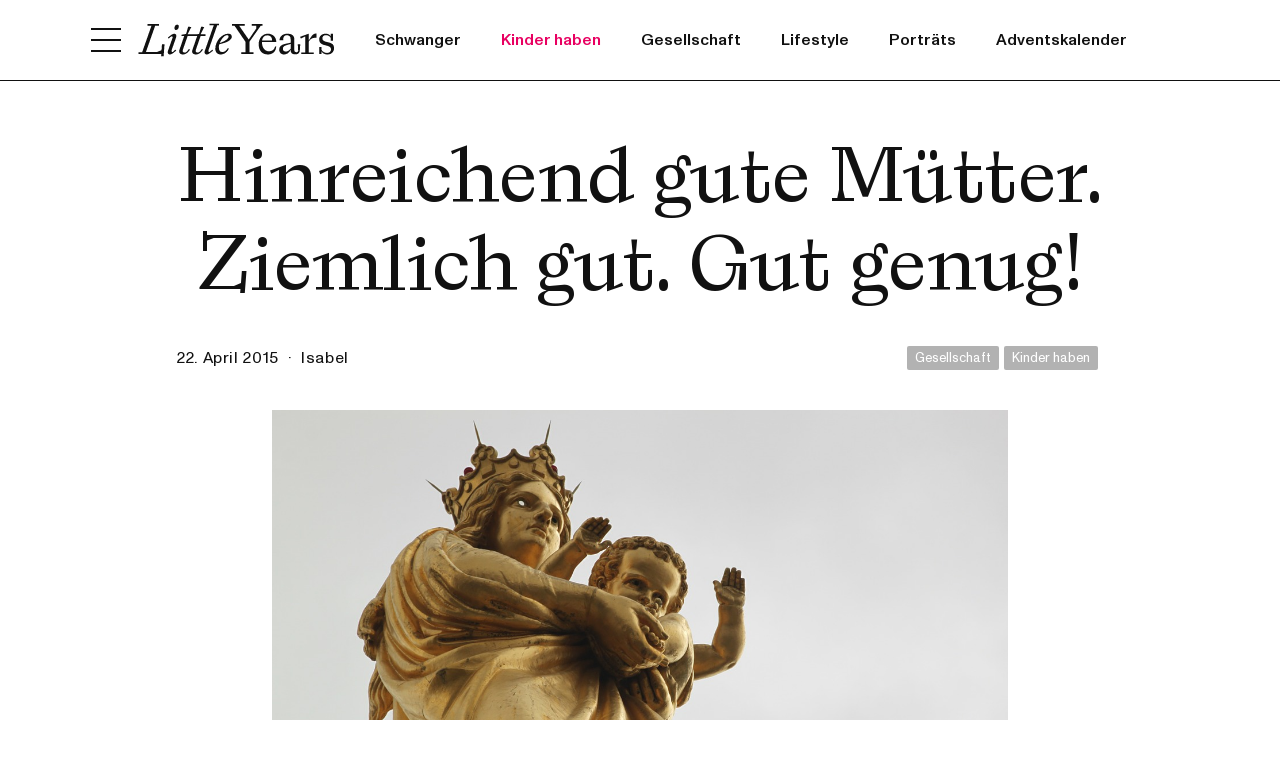

--- FILE ---
content_type: text/html; charset=UTF-8
request_url: https://www.littleyears.de/artikel/ziemlich-gute-mutter-gut-genug/
body_size: 33626
content:
<!doctype html>
<html lang="de-DE">
<head>
    <meta charset="utf-8">
    <meta http-equiv="x-ua-compatible" content="ie=edge">
    <meta name="viewport" content="width=device-width, initial-scale=1">
    <meta name="verification" content="c20c20b1c23ab84c030d8367c5260f48">
    <script id="Cookiebot" src="https://consent.cookiebot.com/uc.js" data-cbid="21e3c481-6af6-4174-8c19-bf4b04412c73" data-blockingmode="auto" type="text/javascript"></script>
    <link href="https://www.littleyears.de/app/themes/littleyears-2022/dist/ABCLaicaA-Regular.woff2" rel="preload" as="font" crossorigin="anonymous">
    <link href="https://www.littleyears.de/app/themes/littleyears-2022/dist/ABCLaicaA-RegularItalic.woff2" rel="preload" as="font" crossorigin="anonymous">
    <link href="https://www.littleyears.de/app/themes/littleyears-2022/dist/ABCLaicaA-Medium.woff2" rel="preload" as="font" crossorigin="anonymous">
    <link href="https://www.littleyears.de/app/themes/littleyears-2022/dist/ABCLaicaA-MediumItalic.woff2" rel="preload" as="font" crossorigin="anonymous">
    <link href="https://www.littleyears.de/app/themes/littleyears-2022/dist/ABCMonumentGrotesk-Regular.woff2" rel="preload" as="font" crossorigin="anonymous">
    <link href="https://www.littleyears.de/app/themes/littleyears-2022/dist/ABCMonumentGrotesk-RegularItalic.woff2" rel="preload" as="font" crossorigin="anonymous">
    <link href="https://www.littleyears.de/app/themes/littleyears-2022/dist/ABCMonumentGrotesk-Medium.woff2" rel="preload" as="font" crossorigin="anonymous">
    <link href="https://www.littleyears.de/app/themes/littleyears-2022/dist/ABCMonumentGrotesk-MediumItalic.woff2" rel="preload" as="font" crossorigin="anonymous">
    <link rel="preconnect" href="https://consent.cookiebot.com/">
    <link rel="preconnect" href="https://www.google-analytics.com/">
    <link rel="preconnect" href="https://steadyhq.com/">
    <script type="text/javascript" src="https://steadyhq.com/widget_loader/921ef263-33a6-4b3f-880b-d242159b0d2c"></script>
    <link rel="preload" href="/app/uploads/marseille-286967_1280.jpg" as="image" />
    <style>
        @font-face {
            font-family: "Laica";
            src: url("https://www.littleyears.de/app/themes/littleyears-2022/dist/ABCLaicaA-Regular.woff2") format("woff2");
            font-weight: normal;
            font-style: normal;
            font-display: swap;
        }

        @font-face {
            font-family: "Laica";
            src: url("https://www.littleyears.de/app/themes/littleyears-2022/dist/ABCLaicaA-RegularItalic.woff2") format("woff2");
            font-weight: normal;
            font-style: italic;
            font-display: swap;
        }

        @font-face {
            font-family: "Laica";
            src: url("https://www.littleyears.de/app/themes/littleyears-2022/dist/ABCLaicaA-Medium.woff2") format("woff2");
            font-weight: 600;
            font-style: normal;
            font-display: swap;
        }

        @font-face {
            font-family: "Laica";
            src: url("https://www.littleyears.de/app/themes/littleyears-2022/dist/ABCLaicaA-MediumItalic.woff2") format("woff2");
            font-weight: 600;
            font-style: italic;
            font-display: swap;
        }

        @font-face {
            font-family: "MonumentGrotesk";
            src: url("https://www.littleyears.de/app/themes/littleyears-2022/dist/ABCMonumentGrotesk-Regular.woff2") format("woff2");
            font-weight: normal;
            font-style: normal;
            font-display: swap;
        }

        @font-face {
            font-family: "MonumentGrotesk";
            src: url("https://www.littleyears.de/app/themes/littleyears-2022/dist/ABCMonumentGrotesk-RegularItalic.woff2") format("woff2");
            font-weight: normal;
            font-style: italic;
            font-display: swap;
        }

        @font-face {
            font-family: "MonumentGrotesk";
            src: url("https://www.littleyears.de/app/themes/littleyears-2022/dist/ABCMonumentGrotesk-Medium.woff2") format("woff2");
            font-weight: bold;
            font-style: normal;
            font-display: swap;
        }

        @font-face {
            font-family: "MonumentGrotesk";
            src: url("https://www.littleyears.de/app/themes/littleyears-2022/dist/ABCMonumentGrotesk-MediumItalic.woff2") format("woff2");
            font-weight: bold;
            font-style: italic;
            font-display: swap;
        }

        .selectr-container li,.selectr-option,.selectr-tag{list-style:none}.selectr-container{position:relative}.selectr-hidden{clip:rect(0,0,0,0);border:0;height:1px;margin:-1px;overflow:hidden;padding:0;position:absolute;width:1px}.selectr-visible{height:100%;left:0;opacity:0;position:absolute;top:0;width:100%;z-index:11}.selectr-desktop.multiple .selectr-visible{display:none}.selectr-desktop.multiple.native-open .selectr-visible{display:block;height:auto;min-height:200px!important;opacity:1;top:100%}.selectr-container.multiple.selectr-mobile .selectr-selected{z-index:0}.selectr-selected{background-color:#fff;border:1px solid #999;border-radius:3px;box-sizing:border-box;cursor:pointer;padding:7px 28px 7px 14px;position:relative;width:100%;z-index:1}.selectr-selected:before{border-color:#6c7a86 transparent transparent;border-style:solid;border-width:4px 4px 0;content:"";height:0;position:absolute;right:10px;top:50%;transform:rotate(0) translate3d(0,-50%,0);width:0}.selectr-container.native-open .selectr-selected:before,.selectr-container.open .selectr-selected:before{border-color:transparent transparent #6c7a86;border-style:solid;border-width:0 4px 4px}.selectr-label{display:none;overflow:hidden;text-overflow:ellipsis;white-space:nowrap;width:100%}.selectr-placeholder{color:#6c7a86}.selectr-tags{margin:0;padding:0;white-space:normal}.has-selected .selectr-tags{margin:0 0 -2px}.selectr-tag{background:#acb7bf;border:none;border-radius:10px;color:#fff;cursor:default;float:left;margin:0 2px 2px 0;padding:2px 25px 2px 8px;position:relative}.selectr-container.multiple.has-selected .selectr-selected{padding:5px 28px 5px 5px}.selectr-options-container{background-color:#fff;border:1px solid #999;border-radius:0 0 3px 3px;border-top:0 solid transparent;box-sizing:border-box;display:none;left:0;position:absolute;top:calc(100% - 1px);width:100%;z-index:10000}.selectr-container.open .selectr-options-container{display:block}.selectr-input-container{display:none;position:relative}.selectr-clear,.selectr-input-clear,.selectr-tag-remove{background-color:transparent;border:none;cursor:pointer;height:20px;padding:0;position:absolute;right:22px;top:50%;transform:translate3d(0,-50%,0);width:20px;z-index:11}.selectr-clear,.selectr-input-clear{display:none}.selectr-container.has-selected .selectr-clear,.selectr-input-container.active,.selectr-input-container.active .selectr-clear,.selectr-input-container.active .selectr-input-clear{display:block}.selectr-selected .selectr-tag-remove{right:2px}.selectr-clear:after,.selectr-clear:before,.selectr-input-clear:after,.selectr-input-clear:before,.selectr-tag-remove:after,.selectr-tag-remove:before{background-color:#6c7a86;content:" ";height:10px;left:9px;position:absolute;top:5px;width:2px}.selectr-tag-remove:after,.selectr-tag-remove:before{background-color:#fff;height:12px;top:4px;width:3px}.selectr-clear:before,.selectr-input-clear:before,.selectr-tag-remove:before{transform:rotate(45deg)}.selectr-clear:after,.selectr-input-clear:after,.selectr-tag-remove:after{transform:rotate(-45deg)}.selectr-input{border:1px solid #999;border-radius:3px;box-sizing:border-box;left:5px;margin:10px 15px;padding:7px 30px 7px 9px;top:5px;width:calc(100% - 30px)}.selectr-notice{background-color:#fff;border-radius:0 0 3px 3px;border-top:1px solid #999;box-sizing:border-box;display:none;padding:8px 16px;width:100%}.input-tag,.taggable .selectr-label{width:auto}.selectr-container.notice .selectr-notice{display:block}.selectr-container.notice .selectr-selected{border-radius:3px 3px 0 0}.selectr-options{display:none;margin:0;max-height:200px;overflow-x:auto;overflow-y:scroll;padding:0;position:relative;top:calc(100% + 2px)}.selectr-container.notice .selectr-options-container,.selectr-container.open .selectr-input-container,.selectr-container.open .selectr-options{display:block}.selectr-option{cursor:pointer;display:block;font-weight:400;padding:5px 20px;position:relative}.has-selected .selectr-placeholder,.selectr-empty,.selectr-option.excluded{display:none}.selectr-options.optgroups>.selectr-option{padding-left:25px}.selectr-optgroup{font-weight:700;padding:0}.selectr-optgroup--label{font-weight:700;margin-top:10px;padding:5px 15px}.selectr-match{text-decoration:underline}.selectr-option.selected{background-color:#ddd}.selectr-option.active{background-color:#5897fb;color:#fff}.selectr-option.disabled{opacity:.4}.selectr-container.open .selectr-selected{border-color:#999 #999 transparent;border-radius:3px 3px 0 0}.selectr-container.open .selectr-selected:after{transform:rotate(180deg) translate3d(0,50%,0)}.selectr-disabled{opacity:.6}.has-selected .selectr-label{display:block}.taggable .selectr-selected{padding:4px 28px 4px 4px}.taggable .selectr-selected:after{clear:both;content:" ";display:table}.taggable .selectr-tags{display:block;float:left}.taggable .selectr-placeholder{display:none}.input-tag{float:left;min-width:90px}.selectr-tag-input{border:none;font-family:inherit;font-size:inherit;font-weight:inherit;padding:3px 10px;width:100%}.selectr-input-container.loading:after{-webkit-animation:spin .5s linear 0s infinite normal forwards running;animation:spin .5s linear 0s infinite normal forwards running;border:3px solid #ddd;border-radius:50%;border-top-color:#aaa;content:"";height:20px;position:absolute;right:20px;top:50%;transform:translate3d(0,-50%,0);transform-origin:50% 0 0;width:20px}@-webkit-keyframes spin{0%{transform:rotate(0) translate3d(0,-50%,0)}to{transform:rotate(1turn) translate3d(0,-50%,0)}}@keyframes spin{0%{transform:rotate(0) translate3d(0,-50%,0)}to{transform:rotate(1turn) translate3d(0,-50%,0)}}.selectr-container.open.inverted .selectr-selected{border-color:transparent #999 #999;border-radius:0 0 3px 3px}.selectr-container.inverted .selectr-options-container{background-color:#fff;border-color:#999 #999 transparent;border-radius:3px 3px 0 0;border-width:1px 1px 0;bottom:calc(100% - 1px);top:auto}.selectr-container ::-moz-placeholder{color:#6c7a86;opacity:1}.selectr-container :-ms-input-placeholder{color:#6c7a86;opacity:1}.selectr-container ::placeholder{color:#6c7a86;opacity:1}.flickity-enabled{position:relative}.flickity-enabled:focus{outline:none}.flickity-viewport{height:100%;overflow:hidden;position:relative;touch-action:pan-y}.flickity-slider{height:100%;left:0;position:absolute;width:100%}.flickity-rtl .flickity-slider{left:unset;right:0}.flickity-enabled.is-draggable{-webkit-tap-highlight-color:transparent;-webkit-user-select:none;-moz-user-select:none;-ms-user-select:none;user-select:none}.flickity-enabled.is-draggable .flickity-viewport{cursor:move;cursor:-webkit-grab;cursor:grab}.flickity-enabled.is-draggable .flickity-viewport.is-pointer-down{cursor:-webkit-grabbing;cursor:grabbing}.flickity-cell{left:0;position:absolute}.flickity-rtl .flickity-cell{left:unset;right:0}.flickity-button{background:hsla(0,0%,100%,.75);border:none;color:#333;position:absolute}.flickity-button:hover{background:#fff;cursor:pointer}.flickity-button:focus{box-shadow:0 0 0 5px #19f;outline:none}.flickity-button:active{opacity:.6}.flickity-button:disabled{cursor:auto;opacity:.3;pointer-events:none}.flickity-button-icon{fill:currentColor}.flickity-prev-next-button{border-radius:50%;height:44px;top:50%;transform:translateY(-50%);width:44px}.flickity-prev-next-button.previous{left:10px}.flickity-prev-next-button.next{right:10px}.flickity-rtl .flickity-prev-next-button.previous{left:auto;right:10px}.flickity-rtl .flickity-prev-next-button.next{left:10px;right:auto}.flickity-prev-next-button .flickity-button-icon{height:60%;left:20%;position:absolute;top:20%;width:60%}.flickity-page-dots{bottom:-25px;display:flex;flex-wrap:wrap;justify-content:center;position:absolute;text-align:center;width:100%}.flickity-rtl .flickity-page-dots{direction:rtl}.flickity-page-dot{-webkit-appearance:none;-moz-appearance:none;appearance:none;background:rgba(51,51,51,.25);border:none;border-radius:50%;cursor:pointer;display:block;height:10px;margin:0 8px;overflow:hidden;padding:0;text-indent:-9999px;width:10px}.flickity-rtl .flickity-page-dot{text-indent:9999px}.flickity-page-dot:focus{box-shadow:0 0 0 5px #19f;outline:none}.flickity-page-dot.is-selected{background:#333}*,:after,:before{box-sizing:border-box}@media (prefers-reduced-motion:no-preference){:root{scroll-behavior:smooth}}body{-webkit-text-size-adjust:100%;-webkit-tap-highlight-color:rgba(0,0,0,0);background-color:var(--bs-body-bg);color:var(--bs-body-color);font-family:var(--bs-body-font-family);font-size:var(--bs-body-font-size);font-weight:var(--bs-body-font-weight);line-height:var(--bs-body-line-height);margin:0;text-align:var(--bs-body-text-align)}hr{border:0;border-top:1px solid;color:inherit;margin:1rem 0;opacity:.25}h1,h2,h3,h4,h5,h6{font-weight:500;line-height:1.2;margin-bottom:.5rem;margin-top:0}h1{font-size:calc(1.375rem + 1.5vw)}@media (min-width:1200px){h1{font-size:2.5rem}}h2{font-size:calc(1.325rem + .9vw)}@media (min-width:1200px){h2{font-size:2rem}}h3{font-size:calc(1.3rem + .6vw)}@media (min-width:1200px){h3{font-size:1.75rem}}h4{font-size:calc(1.275rem + .3vw)}@media (min-width:1200px){h4{font-size:1.5rem}}h5{font-size:1.25rem}h6{font-size:1rem}p{margin-bottom:1rem;margin-top:0}abbr[title]{cursor:help;-webkit-text-decoration:underline dotted;text-decoration:underline dotted;-webkit-text-decoration-skip-ink:none;text-decoration-skip-ink:none}address{font-style:normal;line-height:inherit;margin-bottom:1rem}ol,ul{padding-left:2rem}dl,ol,ul{margin-bottom:1rem;margin-top:0}ol ol,ol ul,ul ol,ul ul{margin-bottom:0}dt{font-weight:700}dd{margin-bottom:.5rem;margin-left:0}blockquote{margin:0 0 1rem}b,strong{font-weight:bolder}small{font-size:.875em}mark{background-color:var(--bs-highlight-bg);padding:.1875em}sub,sup{font-size:.75em;line-height:0;position:relative;vertical-align:baseline}sub{bottom:-.25em}sup{top:-.5em}a{color:var(--bs-link-color);text-decoration:underline}a:hover{color:var(--bs-link-hover-color)}a:not([href]):not([class]),a:not([href]):not([class]):hover{color:inherit;text-decoration:none}code,kbd,pre,samp{font-family:var(--bs-font-monospace);font-size:1em}pre{display:block;font-size:.875em;margin-bottom:1rem;margin-top:0;overflow:auto}pre code{color:inherit;font-size:inherit;word-break:normal}code{word-wrap:break-word;color:var(--bs-code-color);font-size:.875em}a>code{color:inherit}kbd{background-color:var(--bs-body-color);border-radius:.25rem;color:var(--bs-body-bg);font-size:.875em;padding:.1875rem .375rem}kbd kbd{font-size:1em;padding:0}figure{margin:0 0 1rem}img,svg{vertical-align:middle}table{border-collapse:collapse;caption-side:bottom}caption{color:#6c757d;padding-bottom:.5rem;padding-top:.5rem;text-align:left}th{text-align:inherit;text-align:-webkit-match-parent}tbody,td,tfoot,th,thead,tr{border:0 solid;border-color:inherit}label{display:inline-block}button{border-radius:0}button:focus:not(:focus-visible){outline:0}button,input,optgroup,select,textarea{font-family:inherit;font-size:inherit;line-height:inherit;margin:0}button,select{text-transform:none}[role=button]{cursor:pointer}select{word-wrap:normal}select:disabled{opacity:1}[list]:not([type=date]):not([type=datetime-local]):not([type=month]):not([type=week]):not([type=time])::-webkit-calendar-picker-indicator{display:none!important}[type=button],[type=reset],[type=submit],button{-webkit-appearance:button}[type=button]:not(:disabled),[type=reset]:not(:disabled),[type=submit]:not(:disabled),button:not(:disabled){cursor:pointer}::-moz-focus-inner{border-style:none;padding:0}textarea{resize:vertical}fieldset{border:0;margin:0;min-width:0;padding:0}legend{float:left;font-size:calc(1.275rem + .3vw);line-height:inherit;margin-bottom:.5rem;padding:0;width:100%}@media (min-width:1200px){legend{font-size:1.5rem}}legend+*{clear:left}::-webkit-datetime-edit-day-field,::-webkit-datetime-edit-fields-wrapper,::-webkit-datetime-edit-hour-field,::-webkit-datetime-edit-minute,::-webkit-datetime-edit-month-field,::-webkit-datetime-edit-text,::-webkit-datetime-edit-year-field{padding:0}::-webkit-inner-spin-button{height:auto}[type=search]{-webkit-appearance:textfield;outline-offset:-2px}::-webkit-search-decoration{-webkit-appearance:none}::-webkit-color-swatch-wrapper{padding:0}::-webkit-file-upload-button{-webkit-appearance:button;font:inherit}::file-selector-button{-webkit-appearance:button;font:inherit}output{display:inline-block}iframe{border:0}summary{cursor:pointer;display:list-item}progress{vertical-align:baseline}[hidden]{display:none!important}:root{--bs-blue:#0d6efd;--bs-indigo:#6610f2;--bs-purple:#6f42c1;--bs-pink:#d63384;--bs-red:#dc3545;--bs-orange:#fd7e14;--bs-yellow:#ffc107;--bs-green:#198754;--bs-teal:#20c997;--bs-cyan:#0dcaf0;--bs-black:#000;--bs-white:#fff;--bs-gray:#6c757d;--bs-gray-dark:#343a40;--bs-gray-100:#f8f9fa;--bs-gray-200:#e9ecef;--bs-gray-300:#dee2e6;--bs-gray-400:#ced4da;--bs-gray-500:#adb5bd;--bs-gray-600:#6c757d;--bs-gray-700:#495057;--bs-gray-800:#343a40;--bs-gray-900:#212529;--bs-primary:#0d6efd;--bs-secondary:#6c757d;--bs-success:#198754;--bs-info:#0dcaf0;--bs-warning:#ffc107;--bs-danger:#dc3545;--bs-light:#f8f9fa;--bs-dark:#212529;--bs-primary-rgb:13,110,253;--bs-secondary-rgb:108,117,125;--bs-success-rgb:25,135,84;--bs-info-rgb:13,202,240;--bs-warning-rgb:255,193,7;--bs-danger-rgb:220,53,69;--bs-light-rgb:248,249,250;--bs-dark-rgb:33,37,41;--bs-white-rgb:255,255,255;--bs-black-rgb:0,0,0;--bs-body-color-rgb:33,37,41;--bs-body-bg-rgb:255,255,255;--bs-font-sans-serif:system-ui,-apple-system,"Segoe UI",Roboto,"Helvetica Neue","Noto Sans","Liberation Sans",Arial,sans-serif,"Apple Color Emoji","Segoe UI Emoji","Segoe UI Symbol","Noto Color Emoji";--bs-font-monospace:SFMono-Regular,Menlo,Monaco,Consolas,"Liberation Mono","Courier New",monospace;--bs-gradient:linear-gradient(180deg,hsla(0,0%,100%,.15),hsla(0,0%,100%,0));--bs-body-font-family:var(--bs-font-sans-serif);--bs-body-font-size:1rem;--bs-body-font-weight:400;--bs-body-line-height:1.5;--bs-body-color:#212529;--bs-body-bg:#fff;--bs-border-width:1px;--bs-border-style:solid;--bs-border-color:#dee2e6;--bs-border-color-translucent:rgba(0,0,0,.175);--bs-border-radius:.375rem;--bs-border-radius-sm:.25rem;--bs-border-radius-lg:.5rem;--bs-border-radius-xl:1rem;--bs-border-radius-2xl:2rem;--bs-border-radius-pill:50rem;--bs-link-color:#0d6efd;--bs-link-hover-color:#0a58ca;--bs-code-color:#d63384;--bs-highlight-bg:#fff3cd}.container,.container-fluid,.container-lg,.container-md,.container-sm,.container-xl,.container-xxl{--bs-gutter-x:1.5rem;--bs-gutter-y:0;margin-left:auto;margin-right:auto;padding-left:calc(var(--bs-gutter-x)*.5);padding-right:calc(var(--bs-gutter-x)*.5);width:100%}@media (min-width:576px){.container,.container-sm{max-width:540px}}@media (min-width:744px){.container,.container-md,.container-sm{max-width:710px}}@media (min-width:992px){.container,.container-lg,.container-md,.container-sm{max-width:960px}}@media (min-width:1200px){.container,.container-lg,.container-md,.container-sm,.container-xl{max-width:1140px}}@media (min-width:1400px){.container,.container-lg,.container-md,.container-sm,.container-xl,.container-xxl{max-width:1320px}}.row{--bs-gutter-x:1.5rem;--bs-gutter-y:0;display:flex;flex-wrap:wrap;margin-left:calc(var(--bs-gutter-x)*-.5);margin-right:calc(var(--bs-gutter-x)*-.5);margin-top:calc(var(--bs-gutter-y)*-1)}.row>*{box-sizing:border-box;flex-shrink:0;margin-top:var(--bs-gutter-y);max-width:100%;padding-left:calc(var(--bs-gutter-x)*.5);padding-right:calc(var(--bs-gutter-x)*.5);width:100%}.col{flex:1 0 0%}.row-cols-auto>*{flex:0 0 auto;width:auto}.row-cols-1>*{flex:0 0 auto;width:100%}.row-cols-2>*{flex:0 0 auto;width:50%}.row-cols-3>*{flex:0 0 auto;width:33.33333%}.row-cols-4>*{flex:0 0 auto;width:25%}.row-cols-5>*{flex:0 0 auto;width:20%}.row-cols-6>*{flex:0 0 auto;width:16.66667%}.col-auto{flex:0 0 auto;width:auto}.col-1{flex:0 0 auto;width:8.33333%}.col-2{flex:0 0 auto;width:16.66667%}.col-3{flex:0 0 auto;width:25%}.col-4{flex:0 0 auto;width:33.33333%}.col-5{flex:0 0 auto;width:41.66667%}.col-6{flex:0 0 auto;width:50%}.col-7{flex:0 0 auto;width:58.33333%}.col-8{flex:0 0 auto;width:66.66667%}.col-9{flex:0 0 auto;width:75%}.col-10{flex:0 0 auto;width:83.33333%}.col-11{flex:0 0 auto;width:91.66667%}.col-12{flex:0 0 auto;width:100%}.offset-1{margin-left:8.33333%}.offset-2{margin-left:16.66667%}.offset-3{margin-left:25%}.offset-4{margin-left:33.33333%}.offset-5{margin-left:41.66667%}.offset-6{margin-left:50%}.offset-7{margin-left:58.33333%}.offset-8{margin-left:66.66667%}.offset-9{margin-left:75%}.offset-10{margin-left:83.33333%}.offset-11{margin-left:91.66667%}.g-0,.gx-0{--bs-gutter-x:0}.g-0,.gy-0{--bs-gutter-y:0}.g-1,.gx-1{--bs-gutter-x:.25rem}.g-1,.gy-1{--bs-gutter-y:.25rem}.g-2,.gx-2{--bs-gutter-x:.5rem}.g-2,.gy-2{--bs-gutter-y:.5rem}.g-3,.gx-3{--bs-gutter-x:1rem}.g-3,.gy-3{--bs-gutter-y:1rem}.g-4,.gx-4{--bs-gutter-x:1.5rem}.g-4,.gy-4{--bs-gutter-y:1.5rem}.g-5,.gx-5{--bs-gutter-x:3rem}.g-5,.gy-5{--bs-gutter-y:3rem}@media (min-width:576px){.col-sm{flex:1 0 0%}.row-cols-sm-auto>*{flex:0 0 auto;width:auto}.row-cols-sm-1>*{flex:0 0 auto;width:100%}.row-cols-sm-2>*{flex:0 0 auto;width:50%}.row-cols-sm-3>*{flex:0 0 auto;width:33.33333%}.row-cols-sm-4>*{flex:0 0 auto;width:25%}.row-cols-sm-5>*{flex:0 0 auto;width:20%}.row-cols-sm-6>*{flex:0 0 auto;width:16.66667%}.col-sm-auto{flex:0 0 auto;width:auto}.col-sm-1{flex:0 0 auto;width:8.33333%}.col-sm-2{flex:0 0 auto;width:16.66667%}.col-sm-3{flex:0 0 auto;width:25%}.col-sm-4{flex:0 0 auto;width:33.33333%}.col-sm-5{flex:0 0 auto;width:41.66667%}.col-sm-6{flex:0 0 auto;width:50%}.col-sm-7{flex:0 0 auto;width:58.33333%}.col-sm-8{flex:0 0 auto;width:66.66667%}.col-sm-9{flex:0 0 auto;width:75%}.col-sm-10{flex:0 0 auto;width:83.33333%}.col-sm-11{flex:0 0 auto;width:91.66667%}.col-sm-12{flex:0 0 auto;width:100%}.offset-sm-0{margin-left:0}.offset-sm-1{margin-left:8.33333%}.offset-sm-2{margin-left:16.66667%}.offset-sm-3{margin-left:25%}.offset-sm-4{margin-left:33.33333%}.offset-sm-5{margin-left:41.66667%}.offset-sm-6{margin-left:50%}.offset-sm-7{margin-left:58.33333%}.offset-sm-8{margin-left:66.66667%}.offset-sm-9{margin-left:75%}.offset-sm-10{margin-left:83.33333%}.offset-sm-11{margin-left:91.66667%}.g-sm-0,.gx-sm-0{--bs-gutter-x:0}.g-sm-0,.gy-sm-0{--bs-gutter-y:0}.g-sm-1,.gx-sm-1{--bs-gutter-x:.25rem}.g-sm-1,.gy-sm-1{--bs-gutter-y:.25rem}.g-sm-2,.gx-sm-2{--bs-gutter-x:.5rem}.g-sm-2,.gy-sm-2{--bs-gutter-y:.5rem}.g-sm-3,.gx-sm-3{--bs-gutter-x:1rem}.g-sm-3,.gy-sm-3{--bs-gutter-y:1rem}.g-sm-4,.gx-sm-4{--bs-gutter-x:1.5rem}.g-sm-4,.gy-sm-4{--bs-gutter-y:1.5rem}.g-sm-5,.gx-sm-5{--bs-gutter-x:3rem}.g-sm-5,.gy-sm-5{--bs-gutter-y:3rem}}@media (min-width:744px){.col-md{flex:1 0 0%}.row-cols-md-auto>*{flex:0 0 auto;width:auto}.row-cols-md-1>*{flex:0 0 auto;width:100%}.row-cols-md-2>*{flex:0 0 auto;width:50%}.row-cols-md-3>*{flex:0 0 auto;width:33.33333%}.row-cols-md-4>*{flex:0 0 auto;width:25%}.row-cols-md-5>*{flex:0 0 auto;width:20%}.row-cols-md-6>*{flex:0 0 auto;width:16.66667%}.col-md-auto{flex:0 0 auto;width:auto}.col-md-1{flex:0 0 auto;width:8.33333%}.col-md-2{flex:0 0 auto;width:16.66667%}.col-md-3{flex:0 0 auto;width:25%}.col-md-4{flex:0 0 auto;width:33.33333%}.col-md-5{flex:0 0 auto;width:41.66667%}.col-md-6{flex:0 0 auto;width:50%}.col-md-7{flex:0 0 auto;width:58.33333%}.col-md-8{flex:0 0 auto;width:66.66667%}.col-md-9{flex:0 0 auto;width:75%}.col-md-10{flex:0 0 auto;width:83.33333%}.col-md-11{flex:0 0 auto;width:91.66667%}.col-md-12{flex:0 0 auto;width:100%}.offset-md-0{margin-left:0}.offset-md-1{margin-left:8.33333%}.offset-md-2{margin-left:16.66667%}.offset-md-3{margin-left:25%}.offset-md-4{margin-left:33.33333%}.offset-md-5{margin-left:41.66667%}.offset-md-6{margin-left:50%}.offset-md-7{margin-left:58.33333%}.offset-md-8{margin-left:66.66667%}.offset-md-9{margin-left:75%}.offset-md-10{margin-left:83.33333%}.offset-md-11{margin-left:91.66667%}.g-md-0,.gx-md-0{--bs-gutter-x:0}.g-md-0,.gy-md-0{--bs-gutter-y:0}.g-md-1,.gx-md-1{--bs-gutter-x:.25rem}.g-md-1,.gy-md-1{--bs-gutter-y:.25rem}.g-md-2,.gx-md-2{--bs-gutter-x:.5rem}.g-md-2,.gy-md-2{--bs-gutter-y:.5rem}.g-md-3,.gx-md-3{--bs-gutter-x:1rem}.g-md-3,.gy-md-3{--bs-gutter-y:1rem}.g-md-4,.gx-md-4{--bs-gutter-x:1.5rem}.g-md-4,.gy-md-4{--bs-gutter-y:1.5rem}.g-md-5,.gx-md-5{--bs-gutter-x:3rem}.g-md-5,.gy-md-5{--bs-gutter-y:3rem}}@media (min-width:992px){.col-lg{flex:1 0 0%}.row-cols-lg-auto>*{flex:0 0 auto;width:auto}.row-cols-lg-1>*{flex:0 0 auto;width:100%}.row-cols-lg-2>*{flex:0 0 auto;width:50%}.row-cols-lg-3>*{flex:0 0 auto;width:33.33333%}.row-cols-lg-4>*{flex:0 0 auto;width:25%}.row-cols-lg-5>*{flex:0 0 auto;width:20%}.row-cols-lg-6>*{flex:0 0 auto;width:16.66667%}.col-lg-auto{flex:0 0 auto;width:auto}.col-lg-1{flex:0 0 auto;width:8.33333%}.col-lg-2{flex:0 0 auto;width:16.66667%}.col-lg-3{flex:0 0 auto;width:25%}.col-lg-4{flex:0 0 auto;width:33.33333%}.col-lg-5{flex:0 0 auto;width:41.66667%}.col-lg-6{flex:0 0 auto;width:50%}.col-lg-7{flex:0 0 auto;width:58.33333%}.col-lg-8{flex:0 0 auto;width:66.66667%}.col-lg-9{flex:0 0 auto;width:75%}.col-lg-10{flex:0 0 auto;width:83.33333%}.col-lg-11{flex:0 0 auto;width:91.66667%}.col-lg-12{flex:0 0 auto;width:100%}.offset-lg-0{margin-left:0}.offset-lg-1{margin-left:8.33333%}.offset-lg-2{margin-left:16.66667%}.offset-lg-3{margin-left:25%}.offset-lg-4{margin-left:33.33333%}.offset-lg-5{margin-left:41.66667%}.offset-lg-6{margin-left:50%}.offset-lg-7{margin-left:58.33333%}.offset-lg-8{margin-left:66.66667%}.offset-lg-9{margin-left:75%}.offset-lg-10{margin-left:83.33333%}.offset-lg-11{margin-left:91.66667%}.g-lg-0,.gx-lg-0{--bs-gutter-x:0}.g-lg-0,.gy-lg-0{--bs-gutter-y:0}.g-lg-1,.gx-lg-1{--bs-gutter-x:.25rem}.g-lg-1,.gy-lg-1{--bs-gutter-y:.25rem}.g-lg-2,.gx-lg-2{--bs-gutter-x:.5rem}.g-lg-2,.gy-lg-2{--bs-gutter-y:.5rem}.g-lg-3,.gx-lg-3{--bs-gutter-x:1rem}.g-lg-3,.gy-lg-3{--bs-gutter-y:1rem}.g-lg-4,.gx-lg-4{--bs-gutter-x:1.5rem}.g-lg-4,.gy-lg-4{--bs-gutter-y:1.5rem}.g-lg-5,.gx-lg-5{--bs-gutter-x:3rem}.g-lg-5,.gy-lg-5{--bs-gutter-y:3rem}}@media (min-width:1200px){.col-xl{flex:1 0 0%}.row-cols-xl-auto>*{flex:0 0 auto;width:auto}.row-cols-xl-1>*{flex:0 0 auto;width:100%}.row-cols-xl-2>*{flex:0 0 auto;width:50%}.row-cols-xl-3>*{flex:0 0 auto;width:33.33333%}.row-cols-xl-4>*{flex:0 0 auto;width:25%}.row-cols-xl-5>*{flex:0 0 auto;width:20%}.row-cols-xl-6>*{flex:0 0 auto;width:16.66667%}.col-xl-auto{flex:0 0 auto;width:auto}.col-xl-1{flex:0 0 auto;width:8.33333%}.col-xl-2{flex:0 0 auto;width:16.66667%}.col-xl-3{flex:0 0 auto;width:25%}.col-xl-4{flex:0 0 auto;width:33.33333%}.col-xl-5{flex:0 0 auto;width:41.66667%}.col-xl-6{flex:0 0 auto;width:50%}.col-xl-7{flex:0 0 auto;width:58.33333%}.col-xl-8{flex:0 0 auto;width:66.66667%}.col-xl-9{flex:0 0 auto;width:75%}.col-xl-10{flex:0 0 auto;width:83.33333%}.col-xl-11{flex:0 0 auto;width:91.66667%}.col-xl-12{flex:0 0 auto;width:100%}.offset-xl-0{margin-left:0}.offset-xl-1{margin-left:8.33333%}.offset-xl-2{margin-left:16.66667%}.offset-xl-3{margin-left:25%}.offset-xl-4{margin-left:33.33333%}.offset-xl-5{margin-left:41.66667%}.offset-xl-6{margin-left:50%}.offset-xl-7{margin-left:58.33333%}.offset-xl-8{margin-left:66.66667%}.offset-xl-9{margin-left:75%}.offset-xl-10{margin-left:83.33333%}.offset-xl-11{margin-left:91.66667%}.g-xl-0,.gx-xl-0{--bs-gutter-x:0}.g-xl-0,.gy-xl-0{--bs-gutter-y:0}.g-xl-1,.gx-xl-1{--bs-gutter-x:.25rem}.g-xl-1,.gy-xl-1{--bs-gutter-y:.25rem}.g-xl-2,.gx-xl-2{--bs-gutter-x:.5rem}.g-xl-2,.gy-xl-2{--bs-gutter-y:.5rem}.g-xl-3,.gx-xl-3{--bs-gutter-x:1rem}.g-xl-3,.gy-xl-3{--bs-gutter-y:1rem}.g-xl-4,.gx-xl-4{--bs-gutter-x:1.5rem}.g-xl-4,.gy-xl-4{--bs-gutter-y:1.5rem}.g-xl-5,.gx-xl-5{--bs-gutter-x:3rem}.g-xl-5,.gy-xl-5{--bs-gutter-y:3rem}}@media (min-width:1400px){.col-xxl{flex:1 0 0%}.row-cols-xxl-auto>*{flex:0 0 auto;width:auto}.row-cols-xxl-1>*{flex:0 0 auto;width:100%}.row-cols-xxl-2>*{flex:0 0 auto;width:50%}.row-cols-xxl-3>*{flex:0 0 auto;width:33.33333%}.row-cols-xxl-4>*{flex:0 0 auto;width:25%}.row-cols-xxl-5>*{flex:0 0 auto;width:20%}.row-cols-xxl-6>*{flex:0 0 auto;width:16.66667%}.col-xxl-auto{flex:0 0 auto;width:auto}.col-xxl-1{flex:0 0 auto;width:8.33333%}.col-xxl-2{flex:0 0 auto;width:16.66667%}.col-xxl-3{flex:0 0 auto;width:25%}.col-xxl-4{flex:0 0 auto;width:33.33333%}.col-xxl-5{flex:0 0 auto;width:41.66667%}.col-xxl-6{flex:0 0 auto;width:50%}.col-xxl-7{flex:0 0 auto;width:58.33333%}.col-xxl-8{flex:0 0 auto;width:66.66667%}.col-xxl-9{flex:0 0 auto;width:75%}.col-xxl-10{flex:0 0 auto;width:83.33333%}.col-xxl-11{flex:0 0 auto;width:91.66667%}.col-xxl-12{flex:0 0 auto;width:100%}.offset-xxl-0{margin-left:0}.offset-xxl-1{margin-left:8.33333%}.offset-xxl-2{margin-left:16.66667%}.offset-xxl-3{margin-left:25%}.offset-xxl-4{margin-left:33.33333%}.offset-xxl-5{margin-left:41.66667%}.offset-xxl-6{margin-left:50%}.offset-xxl-7{margin-left:58.33333%}.offset-xxl-8{margin-left:66.66667%}.offset-xxl-9{margin-left:75%}.offset-xxl-10{margin-left:83.33333%}.offset-xxl-11{margin-left:91.66667%}.g-xxl-0,.gx-xxl-0{--bs-gutter-x:0}.g-xxl-0,.gy-xxl-0{--bs-gutter-y:0}.g-xxl-1,.gx-xxl-1{--bs-gutter-x:.25rem}.g-xxl-1,.gy-xxl-1{--bs-gutter-y:.25rem}.g-xxl-2,.gx-xxl-2{--bs-gutter-x:.5rem}.g-xxl-2,.gy-xxl-2{--bs-gutter-y:.5rem}.g-xxl-3,.gx-xxl-3{--bs-gutter-x:1rem}.g-xxl-3,.gy-xxl-3{--bs-gutter-y:1rem}.g-xxl-4,.gx-xxl-4{--bs-gutter-x:1.5rem}.g-xxl-4,.gy-xxl-4{--bs-gutter-y:1.5rem}.g-xxl-5,.gx-xxl-5{--bs-gutter-x:3rem}.g-xxl-5,.gy-xxl-5{--bs-gutter-y:3rem}}.d-inline{display:inline!important}.d-inline-block{display:inline-block!important}.d-block{display:block!important}.d-grid{display:grid!important}.d-table{display:table!important}.d-table-row{display:table-row!important}.d-table-cell{display:table-cell!important}.d-flex{display:flex!important}.d-inline-flex{display:inline-flex!important}.d-none{display:none!important}.flex-fill{flex:1 1 auto!important}.flex-row{flex-direction:row!important}.flex-column{flex-direction:column!important}.flex-row-reverse{flex-direction:row-reverse!important}.flex-column-reverse{flex-direction:column-reverse!important}.flex-grow-0{flex-grow:0!important}.flex-grow-1{flex-grow:1!important}.flex-shrink-0{flex-shrink:0!important}.flex-shrink-1{flex-shrink:1!important}.flex-wrap{flex-wrap:wrap!important}.flex-nowrap{flex-wrap:nowrap!important}.flex-wrap-reverse{flex-wrap:wrap-reverse!important}.justify-content-start{justify-content:flex-start!important}.justify-content-end{justify-content:flex-end!important}.justify-content-center{justify-content:center!important}.justify-content-between{justify-content:space-between!important}.justify-content-around{justify-content:space-around!important}.justify-content-evenly{justify-content:space-evenly!important}.align-items-start{align-items:flex-start!important}.align-items-end{align-items:flex-end!important}.align-items-center{align-items:center!important}.align-items-baseline{align-items:baseline!important}.align-items-stretch{align-items:stretch!important}.align-content-start{align-content:flex-start!important}.align-content-end{align-content:flex-end!important}.align-content-center{align-content:center!important}.align-content-between{align-content:space-between!important}.align-content-around{align-content:space-around!important}.align-content-stretch{align-content:stretch!important}.align-self-auto{align-self:auto!important}.align-self-start{align-self:flex-start!important}.align-self-end{align-self:flex-end!important}.align-self-center{align-self:center!important}.align-self-baseline{align-self:baseline!important}.align-self-stretch{align-self:stretch!important}.order-first{order:-1!important}.order-0{order:0!important}.order-1{order:1!important}.order-2{order:2!important}.order-3{order:3!important}.order-4{order:4!important}.order-5{order:5!important}.order-last{order:6!important}.m-0{margin:0!important}.m-1{margin:.25rem!important}.m-2{margin:.5rem!important}.m-3{margin:1rem!important}.m-4{margin:1.5rem!important}.m-5{margin:3rem!important}.m-auto{margin:auto!important}.mx-0{margin-left:0!important;margin-right:0!important}.mx-1{margin-left:.25rem!important;margin-right:.25rem!important}.mx-2{margin-left:.5rem!important;margin-right:.5rem!important}.mx-3{margin-left:1rem!important;margin-right:1rem!important}.mx-4{margin-left:1.5rem!important;margin-right:1.5rem!important}.mx-5{margin-left:3rem!important;margin-right:3rem!important}.mx-auto{margin-left:auto!important;margin-right:auto!important}.my-0{margin-bottom:0!important;margin-top:0!important}.my-1{margin-bottom:.25rem!important;margin-top:.25rem!important}.my-2{margin-bottom:.5rem!important;margin-top:.5rem!important}.my-3{margin-bottom:1rem!important;margin-top:1rem!important}.my-4{margin-bottom:1.5rem!important;margin-top:1.5rem!important}.my-5{margin-bottom:3rem!important;margin-top:3rem!important}.my-auto{margin-bottom:auto!important;margin-top:auto!important}.mt-0{margin-top:0!important}.mt-1{margin-top:.25rem!important}.mt-2{margin-top:.5rem!important}.mt-3{margin-top:1rem!important}.mt-4{margin-top:1.5rem!important}.mt-5{margin-top:3rem!important}.mt-auto{margin-top:auto!important}.me-0{margin-right:0!important}.me-1{margin-right:.25rem!important}.me-2{margin-right:.5rem!important}.me-3{margin-right:1rem!important}.me-4{margin-right:1.5rem!important}.me-5{margin-right:3rem!important}.me-auto{margin-right:auto!important}.mb-0{margin-bottom:0!important}.mb-1{margin-bottom:.25rem!important}.mb-2{margin-bottom:.5rem!important}.mb-3{margin-bottom:1rem!important}.mb-4{margin-bottom:1.5rem!important}.mb-5{margin-bottom:3rem!important}.mb-auto{margin-bottom:auto!important}.ms-0{margin-left:0!important}.ms-1{margin-left:.25rem!important}.ms-2{margin-left:.5rem!important}.ms-3{margin-left:1rem!important}.ms-4{margin-left:1.5rem!important}.ms-5{margin-left:3rem!important}.ms-auto{margin-left:auto!important}.p-0{padding:0!important}.p-1{padding:.25rem!important}.p-2{padding:.5rem!important}.p-3{padding:1rem!important}.p-4{padding:1.5rem!important}.p-5{padding:3rem!important}.px-0{padding-left:0!important;padding-right:0!important}.px-1{padding-left:.25rem!important;padding-right:.25rem!important}.px-2{padding-left:.5rem!important;padding-right:.5rem!important}.px-3{padding-left:1rem!important;padding-right:1rem!important}.px-4{padding-left:1.5rem!important;padding-right:1.5rem!important}.px-5{padding-left:3rem!important;padding-right:3rem!important}.py-0{padding-bottom:0!important;padding-top:0!important}.py-1{padding-bottom:.25rem!important;padding-top:.25rem!important}.py-2{padding-bottom:.5rem!important;padding-top:.5rem!important}.py-3{padding-bottom:1rem!important;padding-top:1rem!important}.py-4{padding-bottom:1.5rem!important;padding-top:1.5rem!important}.py-5{padding-bottom:3rem!important;padding-top:3rem!important}.pt-0{padding-top:0!important}.pt-1{padding-top:.25rem!important}.pt-2{padding-top:.5rem!important}.pt-3{padding-top:1rem!important}.pt-4{padding-top:1.5rem!important}.pt-5{padding-top:3rem!important}.pe-0{padding-right:0!important}.pe-1{padding-right:.25rem!important}.pe-2{padding-right:.5rem!important}.pe-3{padding-right:1rem!important}.pe-4{padding-right:1.5rem!important}.pe-5{padding-right:3rem!important}.pb-0{padding-bottom:0!important}.pb-1{padding-bottom:.25rem!important}.pb-2{padding-bottom:.5rem!important}.pb-3{padding-bottom:1rem!important}.pb-4{padding-bottom:1.5rem!important}.pb-5{padding-bottom:3rem!important}.ps-0{padding-left:0!important}.ps-1{padding-left:.25rem!important}.ps-2{padding-left:.5rem!important}.ps-3{padding-left:1rem!important}.ps-4{padding-left:1.5rem!important}.ps-5{padding-left:3rem!important}@media (min-width:576px){.d-sm-inline{display:inline!important}.d-sm-inline-block{display:inline-block!important}.d-sm-block{display:block!important}.d-sm-grid{display:grid!important}.d-sm-table{display:table!important}.d-sm-table-row{display:table-row!important}.d-sm-table-cell{display:table-cell!important}.d-sm-flex{display:flex!important}.d-sm-inline-flex{display:inline-flex!important}.d-sm-none{display:none!important}.flex-sm-fill{flex:1 1 auto!important}.flex-sm-row{flex-direction:row!important}.flex-sm-column{flex-direction:column!important}.flex-sm-row-reverse{flex-direction:row-reverse!important}.flex-sm-column-reverse{flex-direction:column-reverse!important}.flex-sm-grow-0{flex-grow:0!important}.flex-sm-grow-1{flex-grow:1!important}.flex-sm-shrink-0{flex-shrink:0!important}.flex-sm-shrink-1{flex-shrink:1!important}.flex-sm-wrap{flex-wrap:wrap!important}.flex-sm-nowrap{flex-wrap:nowrap!important}.flex-sm-wrap-reverse{flex-wrap:wrap-reverse!important}.justify-content-sm-start{justify-content:flex-start!important}.justify-content-sm-end{justify-content:flex-end!important}.justify-content-sm-center{justify-content:center!important}.justify-content-sm-between{justify-content:space-between!important}.justify-content-sm-around{justify-content:space-around!important}.justify-content-sm-evenly{justify-content:space-evenly!important}.align-items-sm-start{align-items:flex-start!important}.align-items-sm-end{align-items:flex-end!important}.align-items-sm-center{align-items:center!important}.align-items-sm-baseline{align-items:baseline!important}.align-items-sm-stretch{align-items:stretch!important}.align-content-sm-start{align-content:flex-start!important}.align-content-sm-end{align-content:flex-end!important}.align-content-sm-center{align-content:center!important}.align-content-sm-between{align-content:space-between!important}.align-content-sm-around{align-content:space-around!important}.align-content-sm-stretch{align-content:stretch!important}.align-self-sm-auto{align-self:auto!important}.align-self-sm-start{align-self:flex-start!important}.align-self-sm-end{align-self:flex-end!important}.align-self-sm-center{align-self:center!important}.align-self-sm-baseline{align-self:baseline!important}.align-self-sm-stretch{align-self:stretch!important}.order-sm-first{order:-1!important}.order-sm-0{order:0!important}.order-sm-1{order:1!important}.order-sm-2{order:2!important}.order-sm-3{order:3!important}.order-sm-4{order:4!important}.order-sm-5{order:5!important}.order-sm-last{order:6!important}.m-sm-0{margin:0!important}.m-sm-1{margin:.25rem!important}.m-sm-2{margin:.5rem!important}.m-sm-3{margin:1rem!important}.m-sm-4{margin:1.5rem!important}.m-sm-5{margin:3rem!important}.m-sm-auto{margin:auto!important}.mx-sm-0{margin-left:0!important;margin-right:0!important}.mx-sm-1{margin-left:.25rem!important;margin-right:.25rem!important}.mx-sm-2{margin-left:.5rem!important;margin-right:.5rem!important}.mx-sm-3{margin-left:1rem!important;margin-right:1rem!important}.mx-sm-4{margin-left:1.5rem!important;margin-right:1.5rem!important}.mx-sm-5{margin-left:3rem!important;margin-right:3rem!important}.mx-sm-auto{margin-left:auto!important;margin-right:auto!important}.my-sm-0{margin-bottom:0!important;margin-top:0!important}.my-sm-1{margin-bottom:.25rem!important;margin-top:.25rem!important}.my-sm-2{margin-bottom:.5rem!important;margin-top:.5rem!important}.my-sm-3{margin-bottom:1rem!important;margin-top:1rem!important}.my-sm-4{margin-bottom:1.5rem!important;margin-top:1.5rem!important}.my-sm-5{margin-bottom:3rem!important;margin-top:3rem!important}.my-sm-auto{margin-bottom:auto!important;margin-top:auto!important}.mt-sm-0{margin-top:0!important}.mt-sm-1{margin-top:.25rem!important}.mt-sm-2{margin-top:.5rem!important}.mt-sm-3{margin-top:1rem!important}.mt-sm-4{margin-top:1.5rem!important}.mt-sm-5{margin-top:3rem!important}.mt-sm-auto{margin-top:auto!important}.me-sm-0{margin-right:0!important}.me-sm-1{margin-right:.25rem!important}.me-sm-2{margin-right:.5rem!important}.me-sm-3{margin-right:1rem!important}.me-sm-4{margin-right:1.5rem!important}.me-sm-5{margin-right:3rem!important}.me-sm-auto{margin-right:auto!important}.mb-sm-0{margin-bottom:0!important}.mb-sm-1{margin-bottom:.25rem!important}.mb-sm-2{margin-bottom:.5rem!important}.mb-sm-3{margin-bottom:1rem!important}.mb-sm-4{margin-bottom:1.5rem!important}.mb-sm-5{margin-bottom:3rem!important}.mb-sm-auto{margin-bottom:auto!important}.ms-sm-0{margin-left:0!important}.ms-sm-1{margin-left:.25rem!important}.ms-sm-2{margin-left:.5rem!important}.ms-sm-3{margin-left:1rem!important}.ms-sm-4{margin-left:1.5rem!important}.ms-sm-5{margin-left:3rem!important}.ms-sm-auto{margin-left:auto!important}.p-sm-0{padding:0!important}.p-sm-1{padding:.25rem!important}.p-sm-2{padding:.5rem!important}.p-sm-3{padding:1rem!important}.p-sm-4{padding:1.5rem!important}.p-sm-5{padding:3rem!important}.px-sm-0{padding-left:0!important;padding-right:0!important}.px-sm-1{padding-left:.25rem!important;padding-right:.25rem!important}.px-sm-2{padding-left:.5rem!important;padding-right:.5rem!important}.px-sm-3{padding-left:1rem!important;padding-right:1rem!important}.px-sm-4{padding-left:1.5rem!important;padding-right:1.5rem!important}.px-sm-5{padding-left:3rem!important;padding-right:3rem!important}.py-sm-0{padding-bottom:0!important;padding-top:0!important}.py-sm-1{padding-bottom:.25rem!important;padding-top:.25rem!important}.py-sm-2{padding-bottom:.5rem!important;padding-top:.5rem!important}.py-sm-3{padding-bottom:1rem!important;padding-top:1rem!important}.py-sm-4{padding-bottom:1.5rem!important;padding-top:1.5rem!important}.py-sm-5{padding-bottom:3rem!important;padding-top:3rem!important}.pt-sm-0{padding-top:0!important}.pt-sm-1{padding-top:.25rem!important}.pt-sm-2{padding-top:.5rem!important}.pt-sm-3{padding-top:1rem!important}.pt-sm-4{padding-top:1.5rem!important}.pt-sm-5{padding-top:3rem!important}.pe-sm-0{padding-right:0!important}.pe-sm-1{padding-right:.25rem!important}.pe-sm-2{padding-right:.5rem!important}.pe-sm-3{padding-right:1rem!important}.pe-sm-4{padding-right:1.5rem!important}.pe-sm-5{padding-right:3rem!important}.pb-sm-0{padding-bottom:0!important}.pb-sm-1{padding-bottom:.25rem!important}.pb-sm-2{padding-bottom:.5rem!important}.pb-sm-3{padding-bottom:1rem!important}.pb-sm-4{padding-bottom:1.5rem!important}.pb-sm-5{padding-bottom:3rem!important}.ps-sm-0{padding-left:0!important}.ps-sm-1{padding-left:.25rem!important}.ps-sm-2{padding-left:.5rem!important}.ps-sm-3{padding-left:1rem!important}.ps-sm-4{padding-left:1.5rem!important}.ps-sm-5{padding-left:3rem!important}}@media (min-width:744px){.d-md-inline{display:inline!important}.d-md-inline-block{display:inline-block!important}.d-md-block{display:block!important}.d-md-grid{display:grid!important}.d-md-table{display:table!important}.d-md-table-row{display:table-row!important}.d-md-table-cell{display:table-cell!important}.d-md-flex{display:flex!important}.d-md-inline-flex{display:inline-flex!important}.d-md-none{display:none!important}.flex-md-fill{flex:1 1 auto!important}.flex-md-row{flex-direction:row!important}.flex-md-column{flex-direction:column!important}.flex-md-row-reverse{flex-direction:row-reverse!important}.flex-md-column-reverse{flex-direction:column-reverse!important}.flex-md-grow-0{flex-grow:0!important}.flex-md-grow-1{flex-grow:1!important}.flex-md-shrink-0{flex-shrink:0!important}.flex-md-shrink-1{flex-shrink:1!important}.flex-md-wrap{flex-wrap:wrap!important}.flex-md-nowrap{flex-wrap:nowrap!important}.flex-md-wrap-reverse{flex-wrap:wrap-reverse!important}.justify-content-md-start{justify-content:flex-start!important}.justify-content-md-end{justify-content:flex-end!important}.justify-content-md-center{justify-content:center!important}.justify-content-md-between{justify-content:space-between!important}.justify-content-md-around{justify-content:space-around!important}.justify-content-md-evenly{justify-content:space-evenly!important}.align-items-md-start{align-items:flex-start!important}.align-items-md-end{align-items:flex-end!important}.align-items-md-center{align-items:center!important}.align-items-md-baseline{align-items:baseline!important}.align-items-md-stretch{align-items:stretch!important}.align-content-md-start{align-content:flex-start!important}.align-content-md-end{align-content:flex-end!important}.align-content-md-center{align-content:center!important}.align-content-md-between{align-content:space-between!important}.align-content-md-around{align-content:space-around!important}.align-content-md-stretch{align-content:stretch!important}.align-self-md-auto{align-self:auto!important}.align-self-md-start{align-self:flex-start!important}.align-self-md-end{align-self:flex-end!important}.align-self-md-center{align-self:center!important}.align-self-md-baseline{align-self:baseline!important}.align-self-md-stretch{align-self:stretch!important}.order-md-first{order:-1!important}.order-md-0{order:0!important}.order-md-1{order:1!important}.order-md-2{order:2!important}.order-md-3{order:3!important}.order-md-4{order:4!important}.order-md-5{order:5!important}.order-md-last{order:6!important}.m-md-0{margin:0!important}.m-md-1{margin:.25rem!important}.m-md-2{margin:.5rem!important}.m-md-3{margin:1rem!important}.m-md-4{margin:1.5rem!important}.m-md-5{margin:3rem!important}.m-md-auto{margin:auto!important}.mx-md-0{margin-left:0!important;margin-right:0!important}.mx-md-1{margin-left:.25rem!important;margin-right:.25rem!important}.mx-md-2{margin-left:.5rem!important;margin-right:.5rem!important}.mx-md-3{margin-left:1rem!important;margin-right:1rem!important}.mx-md-4{margin-left:1.5rem!important;margin-right:1.5rem!important}.mx-md-5{margin-left:3rem!important;margin-right:3rem!important}.mx-md-auto{margin-left:auto!important;margin-right:auto!important}.my-md-0{margin-bottom:0!important;margin-top:0!important}.my-md-1{margin-bottom:.25rem!important;margin-top:.25rem!important}.my-md-2{margin-bottom:.5rem!important;margin-top:.5rem!important}.my-md-3{margin-bottom:1rem!important;margin-top:1rem!important}.my-md-4{margin-bottom:1.5rem!important;margin-top:1.5rem!important}.my-md-5{margin-bottom:3rem!important;margin-top:3rem!important}.my-md-auto{margin-bottom:auto!important;margin-top:auto!important}.mt-md-0{margin-top:0!important}.mt-md-1{margin-top:.25rem!important}.mt-md-2{margin-top:.5rem!important}.mt-md-3{margin-top:1rem!important}.mt-md-4{margin-top:1.5rem!important}.mt-md-5{margin-top:3rem!important}.mt-md-auto{margin-top:auto!important}.me-md-0{margin-right:0!important}.me-md-1{margin-right:.25rem!important}.me-md-2{margin-right:.5rem!important}.me-md-3{margin-right:1rem!important}.me-md-4{margin-right:1.5rem!important}.me-md-5{margin-right:3rem!important}.me-md-auto{margin-right:auto!important}.mb-md-0{margin-bottom:0!important}.mb-md-1{margin-bottom:.25rem!important}.mb-md-2{margin-bottom:.5rem!important}.mb-md-3{margin-bottom:1rem!important}.mb-md-4{margin-bottom:1.5rem!important}.mb-md-5{margin-bottom:3rem!important}.mb-md-auto{margin-bottom:auto!important}.ms-md-0{margin-left:0!important}.ms-md-1{margin-left:.25rem!important}.ms-md-2{margin-left:.5rem!important}.ms-md-3{margin-left:1rem!important}.ms-md-4{margin-left:1.5rem!important}.ms-md-5{margin-left:3rem!important}.ms-md-auto{margin-left:auto!important}.p-md-0{padding:0!important}.p-md-1{padding:.25rem!important}.p-md-2{padding:.5rem!important}.p-md-3{padding:1rem!important}.p-md-4{padding:1.5rem!important}.p-md-5{padding:3rem!important}.px-md-0{padding-left:0!important;padding-right:0!important}.px-md-1{padding-left:.25rem!important;padding-right:.25rem!important}.px-md-2{padding-left:.5rem!important;padding-right:.5rem!important}.px-md-3{padding-left:1rem!important;padding-right:1rem!important}.px-md-4{padding-left:1.5rem!important;padding-right:1.5rem!important}.px-md-5{padding-left:3rem!important;padding-right:3rem!important}.py-md-0{padding-bottom:0!important;padding-top:0!important}.py-md-1{padding-bottom:.25rem!important;padding-top:.25rem!important}.py-md-2{padding-bottom:.5rem!important;padding-top:.5rem!important}.py-md-3{padding-bottom:1rem!important;padding-top:1rem!important}.py-md-4{padding-bottom:1.5rem!important;padding-top:1.5rem!important}.py-md-5{padding-bottom:3rem!important;padding-top:3rem!important}.pt-md-0{padding-top:0!important}.pt-md-1{padding-top:.25rem!important}.pt-md-2{padding-top:.5rem!important}.pt-md-3{padding-top:1rem!important}.pt-md-4{padding-top:1.5rem!important}.pt-md-5{padding-top:3rem!important}.pe-md-0{padding-right:0!important}.pe-md-1{padding-right:.25rem!important}.pe-md-2{padding-right:.5rem!important}.pe-md-3{padding-right:1rem!important}.pe-md-4{padding-right:1.5rem!important}.pe-md-5{padding-right:3rem!important}.pb-md-0{padding-bottom:0!important}.pb-md-1{padding-bottom:.25rem!important}.pb-md-2{padding-bottom:.5rem!important}.pb-md-3{padding-bottom:1rem!important}.pb-md-4{padding-bottom:1.5rem!important}.pb-md-5{padding-bottom:3rem!important}.ps-md-0{padding-left:0!important}.ps-md-1{padding-left:.25rem!important}.ps-md-2{padding-left:.5rem!important}.ps-md-3{padding-left:1rem!important}.ps-md-4{padding-left:1.5rem!important}.ps-md-5{padding-left:3rem!important}}@media (min-width:992px){.d-lg-inline{display:inline!important}.d-lg-inline-block{display:inline-block!important}.d-lg-block{display:block!important}.d-lg-grid{display:grid!important}.d-lg-table{display:table!important}.d-lg-table-row{display:table-row!important}.d-lg-table-cell{display:table-cell!important}.d-lg-flex{display:flex!important}.d-lg-inline-flex{display:inline-flex!important}.d-lg-none{display:none!important}.flex-lg-fill{flex:1 1 auto!important}.flex-lg-row{flex-direction:row!important}.flex-lg-column{flex-direction:column!important}.flex-lg-row-reverse{flex-direction:row-reverse!important}.flex-lg-column-reverse{flex-direction:column-reverse!important}.flex-lg-grow-0{flex-grow:0!important}.flex-lg-grow-1{flex-grow:1!important}.flex-lg-shrink-0{flex-shrink:0!important}.flex-lg-shrink-1{flex-shrink:1!important}.flex-lg-wrap{flex-wrap:wrap!important}.flex-lg-nowrap{flex-wrap:nowrap!important}.flex-lg-wrap-reverse{flex-wrap:wrap-reverse!important}.justify-content-lg-start{justify-content:flex-start!important}.justify-content-lg-end{justify-content:flex-end!important}.justify-content-lg-center{justify-content:center!important}.justify-content-lg-between{justify-content:space-between!important}.justify-content-lg-around{justify-content:space-around!important}.justify-content-lg-evenly{justify-content:space-evenly!important}.align-items-lg-start{align-items:flex-start!important}.align-items-lg-end{align-items:flex-end!important}.align-items-lg-center{align-items:center!important}.align-items-lg-baseline{align-items:baseline!important}.align-items-lg-stretch{align-items:stretch!important}.align-content-lg-start{align-content:flex-start!important}.align-content-lg-end{align-content:flex-end!important}.align-content-lg-center{align-content:center!important}.align-content-lg-between{align-content:space-between!important}.align-content-lg-around{align-content:space-around!important}.align-content-lg-stretch{align-content:stretch!important}.align-self-lg-auto{align-self:auto!important}.align-self-lg-start{align-self:flex-start!important}.align-self-lg-end{align-self:flex-end!important}.align-self-lg-center{align-self:center!important}.align-self-lg-baseline{align-self:baseline!important}.align-self-lg-stretch{align-self:stretch!important}.order-lg-first{order:-1!important}.order-lg-0{order:0!important}.order-lg-1{order:1!important}.order-lg-2{order:2!important}.order-lg-3{order:3!important}.order-lg-4{order:4!important}.order-lg-5{order:5!important}.order-lg-last{order:6!important}.m-lg-0{margin:0!important}.m-lg-1{margin:.25rem!important}.m-lg-2{margin:.5rem!important}.m-lg-3{margin:1rem!important}.m-lg-4{margin:1.5rem!important}.m-lg-5{margin:3rem!important}.m-lg-auto{margin:auto!important}.mx-lg-0{margin-left:0!important;margin-right:0!important}.mx-lg-1{margin-left:.25rem!important;margin-right:.25rem!important}.mx-lg-2{margin-left:.5rem!important;margin-right:.5rem!important}.mx-lg-3{margin-left:1rem!important;margin-right:1rem!important}.mx-lg-4{margin-left:1.5rem!important;margin-right:1.5rem!important}.mx-lg-5{margin-left:3rem!important;margin-right:3rem!important}.mx-lg-auto{margin-left:auto!important;margin-right:auto!important}.my-lg-0{margin-bottom:0!important;margin-top:0!important}.my-lg-1{margin-bottom:.25rem!important;margin-top:.25rem!important}.my-lg-2{margin-bottom:.5rem!important;margin-top:.5rem!important}.my-lg-3{margin-bottom:1rem!important;margin-top:1rem!important}.my-lg-4{margin-bottom:1.5rem!important;margin-top:1.5rem!important}.my-lg-5{margin-bottom:3rem!important;margin-top:3rem!important}.my-lg-auto{margin-bottom:auto!important;margin-top:auto!important}.mt-lg-0{margin-top:0!important}.mt-lg-1{margin-top:.25rem!important}.mt-lg-2{margin-top:.5rem!important}.mt-lg-3{margin-top:1rem!important}.mt-lg-4{margin-top:1.5rem!important}.mt-lg-5{margin-top:3rem!important}.mt-lg-auto{margin-top:auto!important}.me-lg-0{margin-right:0!important}.me-lg-1{margin-right:.25rem!important}.me-lg-2{margin-right:.5rem!important}.me-lg-3{margin-right:1rem!important}.me-lg-4{margin-right:1.5rem!important}.me-lg-5{margin-right:3rem!important}.me-lg-auto{margin-right:auto!important}.mb-lg-0{margin-bottom:0!important}.mb-lg-1{margin-bottom:.25rem!important}.mb-lg-2{margin-bottom:.5rem!important}.mb-lg-3{margin-bottom:1rem!important}.mb-lg-4{margin-bottom:1.5rem!important}.mb-lg-5{margin-bottom:3rem!important}.mb-lg-auto{margin-bottom:auto!important}.ms-lg-0{margin-left:0!important}.ms-lg-1{margin-left:.25rem!important}.ms-lg-2{margin-left:.5rem!important}.ms-lg-3{margin-left:1rem!important}.ms-lg-4{margin-left:1.5rem!important}.ms-lg-5{margin-left:3rem!important}.ms-lg-auto{margin-left:auto!important}.p-lg-0{padding:0!important}.p-lg-1{padding:.25rem!important}.p-lg-2{padding:.5rem!important}.p-lg-3{padding:1rem!important}.p-lg-4{padding:1.5rem!important}.p-lg-5{padding:3rem!important}.px-lg-0{padding-left:0!important;padding-right:0!important}.px-lg-1{padding-left:.25rem!important;padding-right:.25rem!important}.px-lg-2{padding-left:.5rem!important;padding-right:.5rem!important}.px-lg-3{padding-left:1rem!important;padding-right:1rem!important}.px-lg-4{padding-left:1.5rem!important;padding-right:1.5rem!important}.px-lg-5{padding-left:3rem!important;padding-right:3rem!important}.py-lg-0{padding-bottom:0!important;padding-top:0!important}.py-lg-1{padding-bottom:.25rem!important;padding-top:.25rem!important}.py-lg-2{padding-bottom:.5rem!important;padding-top:.5rem!important}.py-lg-3{padding-bottom:1rem!important;padding-top:1rem!important}.py-lg-4{padding-bottom:1.5rem!important;padding-top:1.5rem!important}.py-lg-5{padding-bottom:3rem!important;padding-top:3rem!important}.pt-lg-0{padding-top:0!important}.pt-lg-1{padding-top:.25rem!important}.pt-lg-2{padding-top:.5rem!important}.pt-lg-3{padding-top:1rem!important}.pt-lg-4{padding-top:1.5rem!important}.pt-lg-5{padding-top:3rem!important}.pe-lg-0{padding-right:0!important}.pe-lg-1{padding-right:.25rem!important}.pe-lg-2{padding-right:.5rem!important}.pe-lg-3{padding-right:1rem!important}.pe-lg-4{padding-right:1.5rem!important}.pe-lg-5{padding-right:3rem!important}.pb-lg-0{padding-bottom:0!important}.pb-lg-1{padding-bottom:.25rem!important}.pb-lg-2{padding-bottom:.5rem!important}.pb-lg-3{padding-bottom:1rem!important}.pb-lg-4{padding-bottom:1.5rem!important}.pb-lg-5{padding-bottom:3rem!important}.ps-lg-0{padding-left:0!important}.ps-lg-1{padding-left:.25rem!important}.ps-lg-2{padding-left:.5rem!important}.ps-lg-3{padding-left:1rem!important}.ps-lg-4{padding-left:1.5rem!important}.ps-lg-5{padding-left:3rem!important}}@media (min-width:1200px){.d-xl-inline{display:inline!important}.d-xl-inline-block{display:inline-block!important}.d-xl-block{display:block!important}.d-xl-grid{display:grid!important}.d-xl-table{display:table!important}.d-xl-table-row{display:table-row!important}.d-xl-table-cell{display:table-cell!important}.d-xl-flex{display:flex!important}.d-xl-inline-flex{display:inline-flex!important}.d-xl-none{display:none!important}.flex-xl-fill{flex:1 1 auto!important}.flex-xl-row{flex-direction:row!important}.flex-xl-column{flex-direction:column!important}.flex-xl-row-reverse{flex-direction:row-reverse!important}.flex-xl-column-reverse{flex-direction:column-reverse!important}.flex-xl-grow-0{flex-grow:0!important}.flex-xl-grow-1{flex-grow:1!important}.flex-xl-shrink-0{flex-shrink:0!important}.flex-xl-shrink-1{flex-shrink:1!important}.flex-xl-wrap{flex-wrap:wrap!important}.flex-xl-nowrap{flex-wrap:nowrap!important}.flex-xl-wrap-reverse{flex-wrap:wrap-reverse!important}.justify-content-xl-start{justify-content:flex-start!important}.justify-content-xl-end{justify-content:flex-end!important}.justify-content-xl-center{justify-content:center!important}.justify-content-xl-between{justify-content:space-between!important}.justify-content-xl-around{justify-content:space-around!important}.justify-content-xl-evenly{justify-content:space-evenly!important}.align-items-xl-start{align-items:flex-start!important}.align-items-xl-end{align-items:flex-end!important}.align-items-xl-center{align-items:center!important}.align-items-xl-baseline{align-items:baseline!important}.align-items-xl-stretch{align-items:stretch!important}.align-content-xl-start{align-content:flex-start!important}.align-content-xl-end{align-content:flex-end!important}.align-content-xl-center{align-content:center!important}.align-content-xl-between{align-content:space-between!important}.align-content-xl-around{align-content:space-around!important}.align-content-xl-stretch{align-content:stretch!important}.align-self-xl-auto{align-self:auto!important}.align-self-xl-start{align-self:flex-start!important}.align-self-xl-end{align-self:flex-end!important}.align-self-xl-center{align-self:center!important}.align-self-xl-baseline{align-self:baseline!important}.align-self-xl-stretch{align-self:stretch!important}.order-xl-first{order:-1!important}.order-xl-0{order:0!important}.order-xl-1{order:1!important}.order-xl-2{order:2!important}.order-xl-3{order:3!important}.order-xl-4{order:4!important}.order-xl-5{order:5!important}.order-xl-last{order:6!important}.m-xl-0{margin:0!important}.m-xl-1{margin:.25rem!important}.m-xl-2{margin:.5rem!important}.m-xl-3{margin:1rem!important}.m-xl-4{margin:1.5rem!important}.m-xl-5{margin:3rem!important}.m-xl-auto{margin:auto!important}.mx-xl-0{margin-left:0!important;margin-right:0!important}.mx-xl-1{margin-left:.25rem!important;margin-right:.25rem!important}.mx-xl-2{margin-left:.5rem!important;margin-right:.5rem!important}.mx-xl-3{margin-left:1rem!important;margin-right:1rem!important}.mx-xl-4{margin-left:1.5rem!important;margin-right:1.5rem!important}.mx-xl-5{margin-left:3rem!important;margin-right:3rem!important}.mx-xl-auto{margin-left:auto!important;margin-right:auto!important}.my-xl-0{margin-bottom:0!important;margin-top:0!important}.my-xl-1{margin-bottom:.25rem!important;margin-top:.25rem!important}.my-xl-2{margin-bottom:.5rem!important;margin-top:.5rem!important}.my-xl-3{margin-bottom:1rem!important;margin-top:1rem!important}.my-xl-4{margin-bottom:1.5rem!important;margin-top:1.5rem!important}.my-xl-5{margin-bottom:3rem!important;margin-top:3rem!important}.my-xl-auto{margin-bottom:auto!important;margin-top:auto!important}.mt-xl-0{margin-top:0!important}.mt-xl-1{margin-top:.25rem!important}.mt-xl-2{margin-top:.5rem!important}.mt-xl-3{margin-top:1rem!important}.mt-xl-4{margin-top:1.5rem!important}.mt-xl-5{margin-top:3rem!important}.mt-xl-auto{margin-top:auto!important}.me-xl-0{margin-right:0!important}.me-xl-1{margin-right:.25rem!important}.me-xl-2{margin-right:.5rem!important}.me-xl-3{margin-right:1rem!important}.me-xl-4{margin-right:1.5rem!important}.me-xl-5{margin-right:3rem!important}.me-xl-auto{margin-right:auto!important}.mb-xl-0{margin-bottom:0!important}.mb-xl-1{margin-bottom:.25rem!important}.mb-xl-2{margin-bottom:.5rem!important}.mb-xl-3{margin-bottom:1rem!important}.mb-xl-4{margin-bottom:1.5rem!important}.mb-xl-5{margin-bottom:3rem!important}.mb-xl-auto{margin-bottom:auto!important}.ms-xl-0{margin-left:0!important}.ms-xl-1{margin-left:.25rem!important}.ms-xl-2{margin-left:.5rem!important}.ms-xl-3{margin-left:1rem!important}.ms-xl-4{margin-left:1.5rem!important}.ms-xl-5{margin-left:3rem!important}.ms-xl-auto{margin-left:auto!important}.p-xl-0{padding:0!important}.p-xl-1{padding:.25rem!important}.p-xl-2{padding:.5rem!important}.p-xl-3{padding:1rem!important}.p-xl-4{padding:1.5rem!important}.p-xl-5{padding:3rem!important}.px-xl-0{padding-left:0!important;padding-right:0!important}.px-xl-1{padding-left:.25rem!important;padding-right:.25rem!important}.px-xl-2{padding-left:.5rem!important;padding-right:.5rem!important}.px-xl-3{padding-left:1rem!important;padding-right:1rem!important}.px-xl-4{padding-left:1.5rem!important;padding-right:1.5rem!important}.px-xl-5{padding-left:3rem!important;padding-right:3rem!important}.py-xl-0{padding-bottom:0!important;padding-top:0!important}.py-xl-1{padding-bottom:.25rem!important;padding-top:.25rem!important}.py-xl-2{padding-bottom:.5rem!important;padding-top:.5rem!important}.py-xl-3{padding-bottom:1rem!important;padding-top:1rem!important}.py-xl-4{padding-bottom:1.5rem!important;padding-top:1.5rem!important}.py-xl-5{padding-bottom:3rem!important;padding-top:3rem!important}.pt-xl-0{padding-top:0!important}.pt-xl-1{padding-top:.25rem!important}.pt-xl-2{padding-top:.5rem!important}.pt-xl-3{padding-top:1rem!important}.pt-xl-4{padding-top:1.5rem!important}.pt-xl-5{padding-top:3rem!important}.pe-xl-0{padding-right:0!important}.pe-xl-1{padding-right:.25rem!important}.pe-xl-2{padding-right:.5rem!important}.pe-xl-3{padding-right:1rem!important}.pe-xl-4{padding-right:1.5rem!important}.pe-xl-5{padding-right:3rem!important}.pb-xl-0{padding-bottom:0!important}.pb-xl-1{padding-bottom:.25rem!important}.pb-xl-2{padding-bottom:.5rem!important}.pb-xl-3{padding-bottom:1rem!important}.pb-xl-4{padding-bottom:1.5rem!important}.pb-xl-5{padding-bottom:3rem!important}.ps-xl-0{padding-left:0!important}.ps-xl-1{padding-left:.25rem!important}.ps-xl-2{padding-left:.5rem!important}.ps-xl-3{padding-left:1rem!important}.ps-xl-4{padding-left:1.5rem!important}.ps-xl-5{padding-left:3rem!important}}@media (min-width:1400px){.d-xxl-inline{display:inline!important}.d-xxl-inline-block{display:inline-block!important}.d-xxl-block{display:block!important}.d-xxl-grid{display:grid!important}.d-xxl-table{display:table!important}.d-xxl-table-row{display:table-row!important}.d-xxl-table-cell{display:table-cell!important}.d-xxl-flex{display:flex!important}.d-xxl-inline-flex{display:inline-flex!important}.d-xxl-none{display:none!important}.flex-xxl-fill{flex:1 1 auto!important}.flex-xxl-row{flex-direction:row!important}.flex-xxl-column{flex-direction:column!important}.flex-xxl-row-reverse{flex-direction:row-reverse!important}.flex-xxl-column-reverse{flex-direction:column-reverse!important}.flex-xxl-grow-0{flex-grow:0!important}.flex-xxl-grow-1{flex-grow:1!important}.flex-xxl-shrink-0{flex-shrink:0!important}.flex-xxl-shrink-1{flex-shrink:1!important}.flex-xxl-wrap{flex-wrap:wrap!important}.flex-xxl-nowrap{flex-wrap:nowrap!important}.flex-xxl-wrap-reverse{flex-wrap:wrap-reverse!important}.justify-content-xxl-start{justify-content:flex-start!important}.justify-content-xxl-end{justify-content:flex-end!important}.justify-content-xxl-center{justify-content:center!important}.justify-content-xxl-between{justify-content:space-between!important}.justify-content-xxl-around{justify-content:space-around!important}.justify-content-xxl-evenly{justify-content:space-evenly!important}.align-items-xxl-start{align-items:flex-start!important}.align-items-xxl-end{align-items:flex-end!important}.align-items-xxl-center{align-items:center!important}.align-items-xxl-baseline{align-items:baseline!important}.align-items-xxl-stretch{align-items:stretch!important}.align-content-xxl-start{align-content:flex-start!important}.align-content-xxl-end{align-content:flex-end!important}.align-content-xxl-center{align-content:center!important}.align-content-xxl-between{align-content:space-between!important}.align-content-xxl-around{align-content:space-around!important}.align-content-xxl-stretch{align-content:stretch!important}.align-self-xxl-auto{align-self:auto!important}.align-self-xxl-start{align-self:flex-start!important}.align-self-xxl-end{align-self:flex-end!important}.align-self-xxl-center{align-self:center!important}.align-self-xxl-baseline{align-self:baseline!important}.align-self-xxl-stretch{align-self:stretch!important}.order-xxl-first{order:-1!important}.order-xxl-0{order:0!important}.order-xxl-1{order:1!important}.order-xxl-2{order:2!important}.order-xxl-3{order:3!important}.order-xxl-4{order:4!important}.order-xxl-5{order:5!important}.order-xxl-last{order:6!important}.m-xxl-0{margin:0!important}.m-xxl-1{margin:.25rem!important}.m-xxl-2{margin:.5rem!important}.m-xxl-3{margin:1rem!important}.m-xxl-4{margin:1.5rem!important}.m-xxl-5{margin:3rem!important}.m-xxl-auto{margin:auto!important}.mx-xxl-0{margin-left:0!important;margin-right:0!important}.mx-xxl-1{margin-left:.25rem!important;margin-right:.25rem!important}.mx-xxl-2{margin-left:.5rem!important;margin-right:.5rem!important}.mx-xxl-3{margin-left:1rem!important;margin-right:1rem!important}.mx-xxl-4{margin-left:1.5rem!important;margin-right:1.5rem!important}.mx-xxl-5{margin-left:3rem!important;margin-right:3rem!important}.mx-xxl-auto{margin-left:auto!important;margin-right:auto!important}.my-xxl-0{margin-bottom:0!important;margin-top:0!important}.my-xxl-1{margin-bottom:.25rem!important;margin-top:.25rem!important}.my-xxl-2{margin-bottom:.5rem!important;margin-top:.5rem!important}.my-xxl-3{margin-bottom:1rem!important;margin-top:1rem!important}.my-xxl-4{margin-bottom:1.5rem!important;margin-top:1.5rem!important}.my-xxl-5{margin-bottom:3rem!important;margin-top:3rem!important}.my-xxl-auto{margin-bottom:auto!important;margin-top:auto!important}.mt-xxl-0{margin-top:0!important}.mt-xxl-1{margin-top:.25rem!important}.mt-xxl-2{margin-top:.5rem!important}.mt-xxl-3{margin-top:1rem!important}.mt-xxl-4{margin-top:1.5rem!important}.mt-xxl-5{margin-top:3rem!important}.mt-xxl-auto{margin-top:auto!important}.me-xxl-0{margin-right:0!important}.me-xxl-1{margin-right:.25rem!important}.me-xxl-2{margin-right:.5rem!important}.me-xxl-3{margin-right:1rem!important}.me-xxl-4{margin-right:1.5rem!important}.me-xxl-5{margin-right:3rem!important}.me-xxl-auto{margin-right:auto!important}.mb-xxl-0{margin-bottom:0!important}.mb-xxl-1{margin-bottom:.25rem!important}.mb-xxl-2{margin-bottom:.5rem!important}.mb-xxl-3{margin-bottom:1rem!important}.mb-xxl-4{margin-bottom:1.5rem!important}.mb-xxl-5{margin-bottom:3rem!important}.mb-xxl-auto{margin-bottom:auto!important}.ms-xxl-0{margin-left:0!important}.ms-xxl-1{margin-left:.25rem!important}.ms-xxl-2{margin-left:.5rem!important}.ms-xxl-3{margin-left:1rem!important}.ms-xxl-4{margin-left:1.5rem!important}.ms-xxl-5{margin-left:3rem!important}.ms-xxl-auto{margin-left:auto!important}.p-xxl-0{padding:0!important}.p-xxl-1{padding:.25rem!important}.p-xxl-2{padding:.5rem!important}.p-xxl-3{padding:1rem!important}.p-xxl-4{padding:1.5rem!important}.p-xxl-5{padding:3rem!important}.px-xxl-0{padding-left:0!important;padding-right:0!important}.px-xxl-1{padding-left:.25rem!important;padding-right:.25rem!important}.px-xxl-2{padding-left:.5rem!important;padding-right:.5rem!important}.px-xxl-3{padding-left:1rem!important;padding-right:1rem!important}.px-xxl-4{padding-left:1.5rem!important;padding-right:1.5rem!important}.px-xxl-5{padding-left:3rem!important;padding-right:3rem!important}.py-xxl-0{padding-bottom:0!important;padding-top:0!important}.py-xxl-1{padding-bottom:.25rem!important;padding-top:.25rem!important}.py-xxl-2{padding-bottom:.5rem!important;padding-top:.5rem!important}.py-xxl-3{padding-bottom:1rem!important;padding-top:1rem!important}.py-xxl-4{padding-bottom:1.5rem!important;padding-top:1.5rem!important}.py-xxl-5{padding-bottom:3rem!important;padding-top:3rem!important}.pt-xxl-0{padding-top:0!important}.pt-xxl-1{padding-top:.25rem!important}.pt-xxl-2{padding-top:.5rem!important}.pt-xxl-3{padding-top:1rem!important}.pt-xxl-4{padding-top:1.5rem!important}.pt-xxl-5{padding-top:3rem!important}.pe-xxl-0{padding-right:0!important}.pe-xxl-1{padding-right:.25rem!important}.pe-xxl-2{padding-right:.5rem!important}.pe-xxl-3{padding-right:1rem!important}.pe-xxl-4{padding-right:1.5rem!important}.pe-xxl-5{padding-right:3rem!important}.pb-xxl-0{padding-bottom:0!important}.pb-xxl-1{padding-bottom:.25rem!important}.pb-xxl-2{padding-bottom:.5rem!important}.pb-xxl-3{padding-bottom:1rem!important}.pb-xxl-4{padding-bottom:1.5rem!important}.pb-xxl-5{padding-bottom:3rem!important}.ps-xxl-0{padding-left:0!important}.ps-xxl-1{padding-left:.25rem!important}.ps-xxl-2{padding-left:.5rem!important}.ps-xxl-3{padding-left:1rem!important}.ps-xxl-4{padding-left:1.5rem!important}.ps-xxl-5{padding-left:3rem!important}}@media print{.d-print-inline{display:inline!important}.d-print-inline-block{display:inline-block!important}.d-print-block{display:block!important}.d-print-grid{display:grid!important}.d-print-table{display:table!important}.d-print-table-row{display:table-row!important}.d-print-table-cell{display:table-cell!important}.d-print-flex{display:flex!important}.d-print-inline-flex{display:inline-flex!important}.d-print-none{display:none!important}}body,html{height:100%}body{text-rendering:optimizeLegibility;-moz-osx-font-smoothing:grayscale;font-smoothing:antialiased;-webkit-font-smoothing:antialiased;background:#fff;color:#111;display:flex;flex-direction:column;font-family:MonumentGrotesk,sans-serif;font-size:16px;text-shadow:rgba(0,0,0,.01) 0 0 1px}@media (prefers-color-scheme:dark){body{background:#121212;color:#f0f0f0}}.wrap{flex:1 0 auto;padding-top:64px}@media (min-width:992px){.wrap{padding-top:130px}}.ly-c-footer{flex-shrink:0}@media (max-width:991.98px){body .container-lg{padding-left:24px;padding-right:24px}}@media (max-width:743.98px){body .container-lg{padding-left:16px;padding-right:16px}}@media (prefers-color-scheme:dark){img{filter:brightness(.8) contrast(1.05)}}.ly-u-divider{border-top:1px solid #111;margin-left:calc(-50vw - -50%);padding-bottom:50px;width:100vw}@media (prefers-color-scheme:dark){.ly-u-divider{border-color:#777}}.ly-u-content,body#tinymce{color:#111;font-family:Laica,serif;font-size:19px;font-style:normal;font-weight:400;letter-spacing:0;line-height:150%}@media (prefers-color-scheme:dark){.ly-u-content,body#tinymce{color:#f0f0f0}}@media (min-width:744px){.ly-u-content,body#tinymce{color:#111;font-family:Laica,serif;font-size:22px;font-style:normal;font-weight:400;letter-spacing:0;line-height:150%}}@media (min-width:744px) and (prefers-color-scheme:dark){.ly-u-content,body#tinymce{color:#f0f0f0}}.ly-u-content p,body#tinymce p{margin-bottom:2em;margin-top:0}.ly-u-content>p,body#tinymce>p{text-indent:16px}@media (min-width:992px){.ly-u-content>p,body#tinymce>p{text-indent:24px}}.ly-u-content>p:last-child:after,body#tinymce>p:last-child:after{background:#111;content:"";display:inline-block;height:12px;margin-left:.5em;width:12px}.ly-u-content.ly-u-content--no-indent p,body.ly-u-content--no-indent#tinymce p{text-indent:0!important}.ly-u-content.ly-u-content--no-indent p:last-child:after,body.ly-u-content--no-indent#tinymce p:last-child:after{display:none!important}.ly-u-content a,body#tinymce a{color:#111;text-decoration:underline}@media (prefers-color-scheme:dark){.ly-u-content a,body#tinymce a{color:#f0f0f0}}.ly-u-content h2,.ly-u-content h3,.ly-u-content h4,body#tinymce h2,body#tinymce h3,body#tinymce h4{font-size:inherit;font-weight:700;margin-bottom:1em}.ly-u-content img,body#tinymce img{display:block;text-indent:0}.ly-u-content .alignleft,body#tinymce .alignleft{height:auto;margin-bottom:2em;margin-left:auto;margin-right:auto;width:70%!important}@media (min-width:992px){.ly-u-content .alignleft,body#tinymce .alignleft{float:left;margin-left:0;margin-right:40px;width:40%!important}}.ly-u-content .alignright,body#tinymce .alignright{height:auto;margin-bottom:2em;margin-left:auto;margin-right:auto;width:70%!important}@media (min-width:992px){.ly-u-content .alignright,body#tinymce .alignright{float:right;margin-left:40px;margin-right:0;width:40%!important}}.ly-u-content .alignnone,.ly-u-content .size-full,body#tinymce .alignnone,body#tinymce .size-full{clear:both;display:block;height:auto;margin-bottom:2em;max-width:none!important;width:100%!important}.ly-u-content .alignnone img,.ly-u-content .size-full img,body#tinymce .alignnone img,body#tinymce .size-full img{max-width:none;width:100%}.ly-u-content .alignnone figcaption,.ly-u-content .size-full figcaption,body#tinymce .alignnone figcaption,body#tinymce .size-full figcaption{padding-left:20%!important;padding-right:20%!important;text-align:center}.ly-u-content .aligncenter,body#tinymce .aligncenter{clear:both;display:block;height:auto;margin:0 auto 2em;width:70%!important}.ly-u-content .aligncenter figcaption,body#tinymce .aligncenter figcaption{text-align:center}.ly-u-content figure.wp-caption,body#tinymce figure.wp-caption{margin-bottom:2em;text-indent:0}.ly-u-content figure.wp-caption figcaption,body#tinymce figure.wp-caption figcaption{color:#111;font-family:MonumentGrotesk,sans-serif;font-size:13px;font-style:normal;font-weight:400;letter-spacing:.06em;line-height:150%;padding:8px}@media (prefers-color-scheme:dark){.ly-u-content figure.wp-caption figcaption,body#tinymce figure.wp-caption figcaption{color:#f0f0f0}}.ly-u-content figure.wp-caption img,body#tinymce figure.wp-caption img{height:auto;width:100%}.ly-u-content figure.wp-caption a,body#tinymce figure.wp-caption a{color:#111;text-decoration:none}.ly-u-content figure.wp-caption a:hover,body#tinymce figure.wp-caption a:hover{text-decoration:underline}.ly-u-content .entry-content-asset,body#tinymce .entry-content-asset{margin-bottom:80px;margin-top:80px}.ly-u-content .entry-content-asset:not(.entry-content-asset-non-video) .entry-content-asset-content,body#tinymce .entry-content-asset:not(.entry-content-asset-non-video) .entry-content-asset-content{height:0;padding-bottom:56.25%;position:relative;width:100%}.ly-u-content .entry-content-asset:not(.entry-content-asset-non-video) iframe,body#tinymce .entry-content-asset:not(.entry-content-asset-non-video) iframe{height:100%;position:absolute;width:100%}.ly-u-content .entry-content-asset-non-video iframe,body#tinymce .entry-content-asset-non-video iframe{display:block;margin-left:auto!important;margin-right:auto!important}.ly-u-content iframe,body#tinymce iframe{max-width:100%}.ly-u-content .CookieDeclarationType,body#tinymce .CookieDeclarationType{color:#111;font-family:MonumentGrotesk,sans-serif;font-size:13px;font-style:normal;font-weight:400;letter-spacing:.06em;line-height:150%}@media (prefers-color-scheme:dark){.ly-u-content .CookieDeclarationType,body#tinymce .CookieDeclarationType{color:#f0f0f0}}.ly-c-article .ly-u-content,.ly-c-article body#tinymce{--ly-gutter-width:var(--bs-gutter-x);--ly-col-width:calc(12.5% - var(--ly-gutter-width)*7/8)}@media (min-width:992px){.ly-c-article .ly-u-content .alignleft,.ly-c-article body#tinymce .alignleft{margin-left:-1.5rem}.ly-c-article .ly-u-content .alignright,.ly-c-article body#tinymce .alignright{margin-left:calc(var(--ly-col-width) + var(--ly-gutter-width)*2);margin-right:calc(var(--ly-col-width)*-4 - var(--ly-gutter-width)*4.5)!important;width:calc(var(--ly-col-width)*5 + var(--ly-gutter-width)*4)!important}}.ly-c-article .ly-u-content .alignnone,.ly-c-article .ly-u-content .entry-content-asset:not(.entry-content-asset-non-video),.ly-c-article .ly-u-content .size-full,.ly-c-article body#tinymce .alignnone,.ly-c-article body#tinymce .entry-content-asset:not(.entry-content-asset-non-video),.ly-c-article body#tinymce .size-full{margin-left:-16px;margin-right:-16px}@media (min-width:744px){.ly-c-article .ly-u-content .alignnone,.ly-c-article .ly-u-content .entry-content-asset:not(.entry-content-asset-non-video),.ly-c-article .ly-u-content .size-full,.ly-c-article body#tinymce .alignnone,.ly-c-article body#tinymce .entry-content-asset:not(.entry-content-asset-non-video),.ly-c-article body#tinymce .size-full{margin-left:-24px;margin-right:-24px}}@media (min-width:992px){.ly-c-article .ly-u-content .alignnone,.ly-c-article .ly-u-content .entry-content-asset:not(.entry-content-asset-non-video),.ly-c-article .ly-u-content .size-full,.ly-c-article body#tinymce .alignnone,.ly-c-article body#tinymce .entry-content-asset:not(.entry-content-asset-non-video),.ly-c-article body#tinymce .size-full{left:calc(-50vw + 480px - var(--bs-gutter-x)*.5);margin-left:0;margin-right:0;max-width:1920px!important;position:relative;width:100vw!important}}@media (min-width:1200px){.ly-c-article .ly-u-content .alignnone,.ly-c-article .ly-u-content .entry-content-asset:not(.entry-content-asset-non-video),.ly-c-article .ly-u-content .size-full,.ly-c-article body#tinymce .alignnone,.ly-c-article body#tinymce .entry-content-asset:not(.entry-content-asset-non-video),.ly-c-article body#tinymce .size-full{left:calc(-50vw + 570px - var(--bs-gutter-x)*.5)}}@media (min-width:1400px){.ly-c-article .ly-u-content .alignnone,.ly-c-article .ly-u-content .entry-content-asset:not(.entry-content-asset-non-video),.ly-c-article .ly-u-content .size-full,.ly-c-article body#tinymce .alignnone,.ly-c-article body#tinymce .entry-content-asset:not(.entry-content-asset-non-video),.ly-c-article body#tinymce .size-full{left:calc(-50vw + 660px - var(--bs-gutter-x)*.5)}}@media (min-width:1920px){.ly-c-article .ly-u-content .alignnone,.ly-c-article .ly-u-content .entry-content-asset:not(.entry-content-asset-non-video),.ly-c-article .ly-u-content .size-full,.ly-c-article body#tinymce .alignnone,.ly-c-article body#tinymce .entry-content-asset:not(.entry-content-asset-non-video),.ly-c-article body#tinymce .size-full{left:calc(-300px - var(--bs-gutter-x)*.5)}}.ly-u-content-style--breakout{margin-left:-16px;margin-right:-16px;position:relative}@media (min-width:744px){.ly-u-content-style--breakout{margin-left:-24px;margin-right:-24px}}@media (min-width:992px){.ly-u-content-style--breakout{left:calc(-50vw + 480px - var(--bs-gutter-x)*.5);margin-left:0;margin-right:0;max-width:1920px;width:100vw}}@media (min-width:1200px){.ly-u-content-style--breakout{left:calc(-50vw + 570px - var(--bs-gutter-x)*.5)}}@media (min-width:1400px){.ly-u-content-style--breakout{left:calc(-50vw + 660px - var(--bs-gutter-x)*.5)}}@media (min-width:1920px){.ly-u-content-style--breakout{left:calc(-300px - var(--bs-gutter-x)*.5)}}.ly-u-content-style--quote{color:#111;font-family:Laica,serif;font-size:26px;font-style:italic;font-weight:600;letter-spacing:0;line-height:130%;text-align:center}@media (prefers-color-scheme:dark){.ly-u-content-style--quote{color:#f0f0f0}}@media (min-width:744px){.ly-u-content-style--quote{color:#111;font-family:Laica,serif;font-size:48px;font-style:italic;font-weight:600;letter-spacing:-.01em;line-height:120%;text-align:center}}@media (min-width:744px) and (prefers-color-scheme:dark){.ly-u-content-style--quote{color:#f0f0f0}}.ly-c-article .ly-u-content-style--quote{margin-bottom:80px;margin-top:80px;position:relative;text-align:center}@media (min-width:992px){.ly-c-article .ly-u-content-style--quote{left:calc(12.5% + .1875rem);width:calc(125% + .375rem)}}.ly-u-content-style--quote p:before{content:"„"}.ly-u-content-style--quote p:after{content:"“"!important}.ly-u-content-style--clearfix{clear:both}.ly-u-content-style--paragraph-no-indent>p{text-indent:0!important}.ly-c-portrait-content__block{margin-bottom:2em}@media (min-width:992px){.ly-c-article .ly-c-portrait-content__block--left_image,.ly-c-article .ly-c-portrait-content__block--right_image{width:calc(var(--ly-col-width)*12 + var(--ly-gutter-width)*11)!important}}.ly-c-portrait-content__block--with-image-image{margin-bottom:2em}@media (min-width:744px){.ly-c-portrait-content__block--with-image-image{margin-bottom:0}}.ly-c-portrait-content__block--with-image-image img{display:block;height:auto;max-width:100%}.ly-c-article .ly-c-portrait-content__block--video{margin-left:-16px;margin-right:-16px;position:relative}@media (min-width:744px){.ly-c-article .ly-c-portrait-content__block--video{margin-left:-24px;margin-right:-24px}}@media (min-width:992px){.ly-c-article .ly-c-portrait-content__block--video{left:calc(-50vw + 480px - var(--bs-gutter-x)*.5);margin-left:0;margin-right:0;max-width:1920px;position:relative;width:100vw!important}}@media (min-width:1200px){.ly-c-article .ly-c-portrait-content__block--video{left:calc(-50vw + 570px - var(--bs-gutter-x)*.5)}}@media (min-width:1400px){.ly-c-article .ly-c-portrait-content__block--video{left:calc(-50vw + 660px - var(--bs-gutter-x)*.5)}}@media (min-width:1920px){.ly-c-article .ly-c-portrait-content__block--video{left:calc(-300px - var(--bs-gutter-x)*.5)}}.ly-c-portrait-content__block--video .ly-c-portrait-content__block-video-container{height:0;padding-bottom:56.25%;position:relative;width:100%}.ly-c-portrait-content__block--video .ly-c-portrait-content__block-video-container iframe{height:100%;position:absolute;width:100%}.ly-c-portrait-content__block-content-row{margin-bottom:2em}.ly-c-portrait-content__block-content-row--question{font-weight:700}.ly-c-portrait-content__block-content-row--quote{color:#111;font-family:Laica,serif;font-size:26px;font-style:italic;font-weight:600;letter-spacing:0;line-height:130%;margin-bottom:80px;margin-top:80px;text-align:center}@media (prefers-color-scheme:dark){.ly-c-portrait-content__block-content-row--quote{color:#f0f0f0}}@media (min-width:744px){.ly-c-portrait-content__block-content-row--quote{color:#111;font-family:Laica,serif;font-size:48px;font-style:italic;font-weight:600;letter-spacing:-.01em;line-height:120%;text-align:center}}@media (min-width:744px) and (prefers-color-scheme:dark){.ly-c-portrait-content__block-content-row--quote{color:#f0f0f0}}.ly-c-portrait-content__block-content-row--quote p:before{content:"„"}.ly-c-portrait-content__block-content-row--quote p:after{content:"“"}.ly-c-portrait-content__block--no_image>.ly-c-portrait-content__block-content-row--quote{margin-bottom:80px;margin-top:80px;position:relative;text-align:center}@media (min-width:992px){.ly-c-portrait-content__block--no_image>.ly-c-portrait-content__block-content-row--quote{left:calc(12.5% + .1875rem);width:calc(125% + .375rem)}}.ly-c-header{background:#fff;border-bottom:1px solid #111;left:0;position:fixed;top:0;transition:transform .3s ease-in-out;width:100%;z-index:1000}@media (prefers-color-scheme:dark){.ly-c-header{background:#121212;border-bottom-color:#777}}body.scroll-down .ly-c-header{transform:translateY(-100%)}body.admin-bar .ly-c-header{top:32px}.ly-c-header__menu{align-items:center;display:flex;justify-content:space-between;padding-bottom:8px;padding-top:8px}@media (min-width:992px){.ly-c-header__menu{justify-content:left;padding-bottom:16px;padding-top:16px}}.ly-c-header__menu-indicator{display:none}.ly-c-header__menu-burger{cursor:pointer;flex-shrink:0;height:24px;order:2;padding:4px 3px;position:relative;width:24px}@media (min-width:992px){.ly-c-header__menu-burger{height:48px;margin-right:8px;order:unset;padding:12px 9px;width:48px}}.ly-c-header__menu-burger i{background:#111;display:block;height:1.5px;left:50%;position:absolute;top:50%;transform:translate(-50%,-50%);width:18px}@media (prefers-color-scheme:dark){.ly-c-header__menu-burger i{background:#f0f0f0}}@media (min-width:992px){.ly-c-header__menu-burger i{height:2px;width:30px}}.ly-c-header__menu-burger i:after,.ly-c-header__menu-burger i:before{background:#111;content:"";height:1.5px;left:0;position:absolute;transition:transform .3s ease-in-out,top .3s,bottom .3s;width:18px}@media (prefers-color-scheme:dark){.ly-c-header__menu-burger i:after,.ly-c-header__menu-burger i:before{background:#f0f0f0}}@media (min-width:992px){.ly-c-header__menu-burger i:after,.ly-c-header__menu-burger i:before{height:2px;width:30px}}.ly-c-header__menu-burger i:before{top:-7px}@media (min-width:992px){.ly-c-header__menu-burger i:before{top:-11px}}.ly-c-header__menu-burger i:after{bottom:-7px}@media (min-width:992px){.ly-c-header__menu-burger i:after{bottom:-11px}}@media (hover:hover){.ly-c-header__menu-burger:hover i,.ly-c-header__menu-burger:hover i:after,.ly-c-header__menu-burger:hover i:before{background:#e80061}}@media (hover:hover) and (prefers-color-scheme:dark){.ly-c-header__menu-burger:hover i,.ly-c-header__menu-burger:hover i:after,.ly-c-header__menu-burger:hover i:before{background:#e85d74}}.ly-c-header__menu-indicator:checked~.ly-c-header__menu-burger i{background:transparent}.ly-c-header__menu-indicator:checked~.ly-c-header__menu-burger i:before{top:0;transform:rotate(45deg)}.ly-c-header__menu-indicator:checked~.ly-c-header__menu-burger i:after{bottom:0;transform:rotate(-45deg)}.ly-c-header__menu-home{background-image:url("data:image/svg+xml;charset=utf-8,%3Csvg width='56' height='34' fill='none' xmlns='http://www.w3.org/2000/svg'%3E%3Cpath d='M26.52 21.276 25.64 33.2h-2.552l.176-2.2H.472v-1.804h3.696l9.284-26.4H9.58V.992h28.092v1.804h-5.456l9.504 13.772 7.524-11.044.088-2.728h-4.664V.992h10.824v1.804h-1.804L42.424 18.812v10.384h4.092V31H34.372v-1.804h4.048V18.724L27.552 2.796H17.148L7.908 29.02h11.044l4.576-1.804.44-5.94h2.552Z' fill='%23111'/%3E%3C/svg%3E");background-position:50%;background-repeat:no-repeat;background-size:contain;display:block;flex-shrink:0;height:48px;overflow:hidden;text-indent:-99999px;width:42px}@media (prefers-color-scheme:dark){.ly-c-header__menu-home{background-image:url("data:image/svg+xml;charset=utf-8,%3Csvg width='56' height='34' fill='none' xmlns='http://www.w3.org/2000/svg'%3E%3Cpath d='M26.52 21.276 25.64 33.2h-2.552l.176-2.2H.472v-1.804h3.696l9.284-26.4H9.58V.992h28.092v1.804h-5.456l9.504 13.772 7.524-11.044.088-2.728h-4.664V.992h10.824v1.804h-1.804L42.424 18.812v10.384h4.092V31H34.372v-1.804h4.048V18.724L27.552 2.796H17.148L7.908 29.02h11.044l4.576-1.804.44-5.94h2.552Z' fill='%23f0f0f0'/%3E%3C/svg%3E")}}@media (min-width:744px){.ly-c-header__menu-home{background-image:url("data:image/svg+xml;charset=utf-8,%3Csvg width='197' height='34' fill='none' xmlns='http://www.w3.org/2000/svg'%3E%3Cpath d='m25.64 33.2.88-11.924h-2.552l-.44 5.94-4.576 1.804H7.908l9.24-26.224h3.74V.992H9.58v1.804h3.872l-9.284 26.4H.472V31h22.792l-.176 2.2h2.552ZM38.036 7.02c1.76 0 2.772-1.98 2.772-3.696 0-1.232-.748-1.716-1.628-1.716-1.672 0-2.728 1.804-2.728 3.564 0 1.32.748 1.848 1.584 1.848Zm-6.204 24.464c1.364 0 2.508-.836 3.696-1.716l2.728-2.068-.792-1.1L35 28.8a.869.869 0 0 1-.616.264c-.396 0-.792-.396-.792-1.188 0-.352.088-.836.264-1.364l4.224-11.968c.22-.616.308-1.144.308-1.584 0-1.54-1.1-2.2-2.112-2.2-1.364 0-2.508.748-3.696 1.672l-2.728 2.112.792 1.1 1.716-1.54c.616-.528 1.144-.748 1.54-.748.484 0 .792.308.792.748 0 .132 0 .264-.044.396l-4.62 13.156c-.22.616-.308 1.144-.308 1.584 0 1.54 1.1 2.244 2.112 2.244ZM67.608 12.96V11.2h-5.016l3.696-7.128-3.124-.44-2.068 7.26-1.628.308h-9.856l3.696-7.128-3.124-.44-2.068 7.26-4.62.88v1.188h2.728l-4.796 13.904a5.015 5.015 0 0 0-.308 1.672c0 2.2 1.98 2.948 3.784 2.948 2.948 0 4.576-1.364 7.084-4.796l-1.012-.836c-2.068 3.08-2.948 3.696-4.4 3.696-1.1 0-1.936-.66-1.936-1.716 0-.308.044-.616.176-.924l4.84-13.948h9.548l-4.796 13.904a5.015 5.015 0 0 0-.308 1.672c0 2.2 1.98 2.948 3.784 2.948 2.948 0 4.576-1.364 7.084-4.796l-1.012-.836c-2.068 3.08-2.948 3.696-4.4 3.696-1.1 0-1.936-.66-1.936-1.716 0-.308.044-.616.176-.924l4.84-13.948h4.972Zm1.047 18.524c1.364 0 2.464-.792 3.696-1.716L75.08 27.7l-.792-1.1-2.464 2.2c-.176.176-.396.22-.616.22-.396 0-.792-.352-.792-1.1 0-.396.088-.836.308-1.408l8.448-24.156h1.804V.816h-9.548v1.54h4.312l-8.888 25.3c-.22.616-.308 1.144-.308 1.584 0 1.54 1.1 2.244 2.112 2.244Zm14.019 0c3.916 0 7.436-3.168 8.14-6.16h-1.188c-1.232 2.376-3.168 3.74-5.28 3.74-2.596 0-3.52-1.98-3.52-5.104 0-.792.176-1.716.484-2.684l4.136-1.1c4.884-1.276 8.36-3.916 8.36-6.556 0-1.892-1.408-2.904-3.652-2.904-6.16 0-12.848 7.216-12.848 15.092 0 3.3 2.024 5.676 5.368 5.676Zm-.968-11.352c1.452-3.784 4.532-7.964 7.392-7.964 1.1 0 1.496.616 1.496 1.364 0 1.804-2.156 3.696-5.72 5.236l-3.168 1.364ZM115.516 31v-1.804h-4.092V18.812l11.264-16.016h1.804V.992h-10.824v1.804h4.664l-.088 2.728-7.524 11.044-9.504-13.772h5.456V.992H94.088v1.804h2.464l10.868 15.928v10.472h-4.048V31h12.144Zm14.383.484c4.884 0 8.184-3.168 8.316-8.096h-1.144c-.66 3.52-3.3 4.884-6.16 4.884-3.828 0-7.04-3.344-6.908-9.372h14.256c0-4.62-3.388-8.184-8.404-8.184-4.84 0-9.152 3.916-9.152 10.472 0 6.776 3.696 10.296 9.196 10.296Zm-5.808-13.992c.22-2.816 2.2-5.148 5.148-5.148 3.608 0 4.84 2.464 4.84 5.148h-9.988Zm21.961 13.992c2.508 0 5.06-1.408 6.6-4.708v.528c0 2.42 1.32 4.048 4.356 4.048 2.64 0 4.62-.968 4.84-4.224l.396-5.984h-2.464l.396 6.556c.044.968-.88 1.496-1.76 1.496-1.364 0-2.068-.792-2.068-1.936V16.524c0-3.652-2.244-5.808-6.952-5.808-4.62 0-7.876 2.772-7.876 6.556h3.74V15.82c0-2.024 1.364-3.652 3.652-3.652 2.64 0 3.74 1.804 3.74 4.268v3.256l-6.072 1.32c-3.3.704-5.412 2.728-5.412 5.5 0 3.036 2.112 4.972 4.884 4.972Zm1.716-2.948c-1.848 0-2.904-1.144-2.904-2.772 0-1.452.792-2.684 2.772-3.3l5.016-1.54v4.884c-2.068 2.42-3.608 2.728-4.884 2.728ZM175.802 31v-1.584h-4.928v-11c1.408-2.376 3.432-3.564 5.588-3.564h2.068v-4.356c-3.168 0-4.62 1.76-7.656 6.82v-6.688l-8.712 3.124.616 1.804 4.4-2.112v15.972h-3.96V31h12.584Zm13.502.484c4.136 0 6.732-2.596 6.732-6.292 0-2.992-1.144-5.016-6.908-6.16-4.224-.88-4.708-2.332-4.708-3.872 0-1.804 1.364-2.992 3.3-2.992 2.244 0 4.268.968 5.104 2.904v2.772h2.156v-6.996h-2.156V13.4c-1.1-1.892-2.86-2.684-5.412-2.684-3.432 0-6.204 2.288-6.204 5.368 0 2.904.88 5.06 6.248 6.248 5.192 1.144 5.544 2.508 5.544 4.312 0 1.496-1.232 3.3-3.872 3.3-2.332 0-4.444-.968-5.632-3.168v-2.86h-2.288v7.128h2.288v-2.816c1.1 2.112 3.08 3.256 5.808 3.256Z' fill='%23111'/%3E%3C/svg%3E");width:150px}}@media (min-width:744px) and (prefers-color-scheme:dark){.ly-c-header__menu-home{background-image:url("data:image/svg+xml;charset=utf-8,%3Csvg width='197' height='34' fill='none' xmlns='http://www.w3.org/2000/svg'%3E%3Cpath d='m25.64 33.2.88-11.924h-2.552l-.44 5.94-4.576 1.804H7.908l9.24-26.224h3.74V.992H9.58v1.804h3.872l-9.284 26.4H.472V31h22.792l-.176 2.2h2.552ZM38.036 7.02c1.76 0 2.772-1.98 2.772-3.696 0-1.232-.748-1.716-1.628-1.716-1.672 0-2.728 1.804-2.728 3.564 0 1.32.748 1.848 1.584 1.848Zm-6.204 24.464c1.364 0 2.508-.836 3.696-1.716l2.728-2.068-.792-1.1L35 28.8a.869.869 0 0 1-.616.264c-.396 0-.792-.396-.792-1.188 0-.352.088-.836.264-1.364l4.224-11.968c.22-.616.308-1.144.308-1.584 0-1.54-1.1-2.2-2.112-2.2-1.364 0-2.508.748-3.696 1.672l-2.728 2.112.792 1.1 1.716-1.54c.616-.528 1.144-.748 1.54-.748.484 0 .792.308.792.748 0 .132 0 .264-.044.396l-4.62 13.156c-.22.616-.308 1.144-.308 1.584 0 1.54 1.1 2.244 2.112 2.244ZM67.608 12.96V11.2h-5.016l3.696-7.128-3.124-.44-2.068 7.26-1.628.308h-9.856l3.696-7.128-3.124-.44-2.068 7.26-4.62.88v1.188h2.728l-4.796 13.904a5.015 5.015 0 0 0-.308 1.672c0 2.2 1.98 2.948 3.784 2.948 2.948 0 4.576-1.364 7.084-4.796l-1.012-.836c-2.068 3.08-2.948 3.696-4.4 3.696-1.1 0-1.936-.66-1.936-1.716 0-.308.044-.616.176-.924l4.84-13.948h9.548l-4.796 13.904a5.015 5.015 0 0 0-.308 1.672c0 2.2 1.98 2.948 3.784 2.948 2.948 0 4.576-1.364 7.084-4.796l-1.012-.836c-2.068 3.08-2.948 3.696-4.4 3.696-1.1 0-1.936-.66-1.936-1.716 0-.308.044-.616.176-.924l4.84-13.948h4.972Zm1.047 18.524c1.364 0 2.464-.792 3.696-1.716L75.08 27.7l-.792-1.1-2.464 2.2c-.176.176-.396.22-.616.22-.396 0-.792-.352-.792-1.1 0-.396.088-.836.308-1.408l8.448-24.156h1.804V.816h-9.548v1.54h4.312l-8.888 25.3c-.22.616-.308 1.144-.308 1.584 0 1.54 1.1 2.244 2.112 2.244Zm14.019 0c3.916 0 7.436-3.168 8.14-6.16h-1.188c-1.232 2.376-3.168 3.74-5.28 3.74-2.596 0-3.52-1.98-3.52-5.104 0-.792.176-1.716.484-2.684l4.136-1.1c4.884-1.276 8.36-3.916 8.36-6.556 0-1.892-1.408-2.904-3.652-2.904-6.16 0-12.848 7.216-12.848 15.092 0 3.3 2.024 5.676 5.368 5.676Zm-.968-11.352c1.452-3.784 4.532-7.964 7.392-7.964 1.1 0 1.496.616 1.496 1.364 0 1.804-2.156 3.696-5.72 5.236l-3.168 1.364ZM115.516 31v-1.804h-4.092V18.812l11.264-16.016h1.804V.992h-10.824v1.804h4.664l-.088 2.728-7.524 11.044-9.504-13.772h5.456V.992H94.088v1.804h2.464l10.868 15.928v10.472h-4.048V31h12.144Zm14.383.484c4.884 0 8.184-3.168 8.316-8.096h-1.144c-.66 3.52-3.3 4.884-6.16 4.884-3.828 0-7.04-3.344-6.908-9.372h14.256c0-4.62-3.388-8.184-8.404-8.184-4.84 0-9.152 3.916-9.152 10.472 0 6.776 3.696 10.296 9.196 10.296Zm-5.808-13.992c.22-2.816 2.2-5.148 5.148-5.148 3.608 0 4.84 2.464 4.84 5.148h-9.988Zm21.961 13.992c2.508 0 5.06-1.408 6.6-4.708v.528c0 2.42 1.32 4.048 4.356 4.048 2.64 0 4.62-.968 4.84-4.224l.396-5.984h-2.464l.396 6.556c.044.968-.88 1.496-1.76 1.496-1.364 0-2.068-.792-2.068-1.936V16.524c0-3.652-2.244-5.808-6.952-5.808-4.62 0-7.876 2.772-7.876 6.556h3.74V15.82c0-2.024 1.364-3.652 3.652-3.652 2.64 0 3.74 1.804 3.74 4.268v3.256l-6.072 1.32c-3.3.704-5.412 2.728-5.412 5.5 0 3.036 2.112 4.972 4.884 4.972Zm1.716-2.948c-1.848 0-2.904-1.144-2.904-2.772 0-1.452.792-2.684 2.772-3.3l5.016-1.54v4.884c-2.068 2.42-3.608 2.728-4.884 2.728ZM175.802 31v-1.584h-4.928v-11c1.408-2.376 3.432-3.564 5.588-3.564h2.068v-4.356c-3.168 0-4.62 1.76-7.656 6.82v-6.688l-8.712 3.124.616 1.804 4.4-2.112v15.972h-3.96V31h12.584Zm13.502.484c4.136 0 6.732-2.596 6.732-6.292 0-2.992-1.144-5.016-6.908-6.16-4.224-.88-4.708-2.332-4.708-3.872 0-1.804 1.364-2.992 3.3-2.992 2.244 0 4.268.968 5.104 2.904v2.772h2.156v-6.996h-2.156V13.4c-1.1-1.892-2.86-2.684-5.412-2.684-3.432 0-6.204 2.288-6.204 5.368 0 2.904.88 5.06 6.248 6.248 5.192 1.144 5.544 2.508 5.544 4.312 0 1.496-1.232 3.3-3.872 3.3-2.332 0-4.444-.968-5.632-3.168v-2.86h-2.288v7.128h2.288v-2.816c1.1 2.112 3.08 3.256 5.808 3.256Z' fill='%23f0f0f0'/%3E%3C/svg%3E")}}@media (min-width:744px) and (hover:hover){.ly-c-header__menu-home:hover{background-image:url("data:image/svg+xml;charset=utf-8,%3Csvg width='197' height='34' fill='none' xmlns='http://www.w3.org/2000/svg'%3E%3Cpath d='m25.64 33.2.88-11.924h-2.552l-.44 5.94-4.576 1.804H7.908l9.24-26.224h3.74V.992H9.58v1.804h3.872l-9.284 26.4H.472V31h22.792l-.176 2.2h2.552ZM38.036 7.02c1.76 0 2.772-1.98 2.772-3.696 0-1.232-.748-1.716-1.628-1.716-1.672 0-2.728 1.804-2.728 3.564 0 1.32.748 1.848 1.584 1.848Zm-6.204 24.464c1.364 0 2.508-.836 3.696-1.716l2.728-2.068-.792-1.1L35 28.8a.869.869 0 0 1-.616.264c-.396 0-.792-.396-.792-1.188 0-.352.088-.836.264-1.364l4.224-11.968c.22-.616.308-1.144.308-1.584 0-1.54-1.1-2.2-2.112-2.2-1.364 0-2.508.748-3.696 1.672l-2.728 2.112.792 1.1 1.716-1.54c.616-.528 1.144-.748 1.54-.748.484 0 .792.308.792.748 0 .132 0 .264-.044.396l-4.62 13.156c-.22.616-.308 1.144-.308 1.584 0 1.54 1.1 2.244 2.112 2.244ZM67.608 12.96V11.2h-5.016l3.696-7.128-3.124-.44-2.068 7.26-1.628.308h-9.856l3.696-7.128-3.124-.44-2.068 7.26-4.62.88v1.188h2.728l-4.796 13.904a5.015 5.015 0 0 0-.308 1.672c0 2.2 1.98 2.948 3.784 2.948 2.948 0 4.576-1.364 7.084-4.796l-1.012-.836c-2.068 3.08-2.948 3.696-4.4 3.696-1.1 0-1.936-.66-1.936-1.716 0-.308.044-.616.176-.924l4.84-13.948h9.548l-4.796 13.904a5.015 5.015 0 0 0-.308 1.672c0 2.2 1.98 2.948 3.784 2.948 2.948 0 4.576-1.364 7.084-4.796l-1.012-.836c-2.068 3.08-2.948 3.696-4.4 3.696-1.1 0-1.936-.66-1.936-1.716 0-.308.044-.616.176-.924l4.84-13.948h4.972Zm1.047 18.524c1.364 0 2.464-.792 3.696-1.716L75.08 27.7l-.792-1.1-2.464 2.2c-.176.176-.396.22-.616.22-.396 0-.792-.352-.792-1.1 0-.396.088-.836.308-1.408l8.448-24.156h1.804V.816h-9.548v1.54h4.312l-8.888 25.3c-.22.616-.308 1.144-.308 1.584 0 1.54 1.1 2.244 2.112 2.244Zm14.019 0c3.916 0 7.436-3.168 8.14-6.16h-1.188c-1.232 2.376-3.168 3.74-5.28 3.74-2.596 0-3.52-1.98-3.52-5.104 0-.792.176-1.716.484-2.684l4.136-1.1c4.884-1.276 8.36-3.916 8.36-6.556 0-1.892-1.408-2.904-3.652-2.904-6.16 0-12.848 7.216-12.848 15.092 0 3.3 2.024 5.676 5.368 5.676Zm-.968-11.352c1.452-3.784 4.532-7.964 7.392-7.964 1.1 0 1.496.616 1.496 1.364 0 1.804-2.156 3.696-5.72 5.236l-3.168 1.364ZM115.516 31v-1.804h-4.092V18.812l11.264-16.016h1.804V.992h-10.824v1.804h4.664l-.088 2.728-7.524 11.044-9.504-13.772h5.456V.992H94.088v1.804h2.464l10.868 15.928v10.472h-4.048V31h12.144Zm14.383.484c4.884 0 8.184-3.168 8.316-8.096h-1.144c-.66 3.52-3.3 4.884-6.16 4.884-3.828 0-7.04-3.344-6.908-9.372h14.256c0-4.62-3.388-8.184-8.404-8.184-4.84 0-9.152 3.916-9.152 10.472 0 6.776 3.696 10.296 9.196 10.296Zm-5.808-13.992c.22-2.816 2.2-5.148 5.148-5.148 3.608 0 4.84 2.464 4.84 5.148h-9.988Zm21.961 13.992c2.508 0 5.06-1.408 6.6-4.708v.528c0 2.42 1.32 4.048 4.356 4.048 2.64 0 4.62-.968 4.84-4.224l.396-5.984h-2.464l.396 6.556c.044.968-.88 1.496-1.76 1.496-1.364 0-2.068-.792-2.068-1.936V16.524c0-3.652-2.244-5.808-6.952-5.808-4.62 0-7.876 2.772-7.876 6.556h3.74V15.82c0-2.024 1.364-3.652 3.652-3.652 2.64 0 3.74 1.804 3.74 4.268v3.256l-6.072 1.32c-3.3.704-5.412 2.728-5.412 5.5 0 3.036 2.112 4.972 4.884 4.972Zm1.716-2.948c-1.848 0-2.904-1.144-2.904-2.772 0-1.452.792-2.684 2.772-3.3l5.016-1.54v4.884c-2.068 2.42-3.608 2.728-4.884 2.728ZM175.802 31v-1.584h-4.928v-11c1.408-2.376 3.432-3.564 5.588-3.564h2.068v-4.356c-3.168 0-4.62 1.76-7.656 6.82v-6.688l-8.712 3.124.616 1.804 4.4-2.112v15.972h-3.96V31h12.584Zm13.502.484c4.136 0 6.732-2.596 6.732-6.292 0-2.992-1.144-5.016-6.908-6.16-4.224-.88-4.708-2.332-4.708-3.872 0-1.804 1.364-2.992 3.3-2.992 2.244 0 4.268.968 5.104 2.904v2.772h2.156v-6.996h-2.156V13.4c-1.1-1.892-2.86-2.684-5.412-2.684-3.432 0-6.204 2.288-6.204 5.368 0 2.904.88 5.06 6.248 6.248 5.192 1.144 5.544 2.508 5.544 4.312 0 1.496-1.232 3.3-3.872 3.3-2.332 0-4.444-.968-5.632-3.168v-2.86h-2.288v7.128h2.288v-2.816c1.1 2.112 3.08 3.256 5.808 3.256Z' fill='%23E80061'/%3E%3C/svg%3E")}}@media (min-width:744px) and (hover:hover) and (prefers-color-scheme:dark){.ly-c-header__menu-home:hover{background-image:url("data:image/svg+xml;charset=utf-8,%3Csvg width='197' height='34' fill='none' xmlns='http://www.w3.org/2000/svg'%3E%3Cpath d='m25.64 33.2.88-11.924h-2.552l-.44 5.94-4.576 1.804H7.908l9.24-26.224h3.74V.992H9.58v1.804h3.872l-9.284 26.4H.472V31h22.792l-.176 2.2h2.552ZM38.036 7.02c1.76 0 2.772-1.98 2.772-3.696 0-1.232-.748-1.716-1.628-1.716-1.672 0-2.728 1.804-2.728 3.564 0 1.32.748 1.848 1.584 1.848Zm-6.204 24.464c1.364 0 2.508-.836 3.696-1.716l2.728-2.068-.792-1.1L35 28.8a.869.869 0 0 1-.616.264c-.396 0-.792-.396-.792-1.188 0-.352.088-.836.264-1.364l4.224-11.968c.22-.616.308-1.144.308-1.584 0-1.54-1.1-2.2-2.112-2.2-1.364 0-2.508.748-3.696 1.672l-2.728 2.112.792 1.1 1.716-1.54c.616-.528 1.144-.748 1.54-.748.484 0 .792.308.792.748 0 .132 0 .264-.044.396l-4.62 13.156c-.22.616-.308 1.144-.308 1.584 0 1.54 1.1 2.244 2.112 2.244ZM67.608 12.96V11.2h-5.016l3.696-7.128-3.124-.44-2.068 7.26-1.628.308h-9.856l3.696-7.128-3.124-.44-2.068 7.26-4.62.88v1.188h2.728l-4.796 13.904a5.015 5.015 0 0 0-.308 1.672c0 2.2 1.98 2.948 3.784 2.948 2.948 0 4.576-1.364 7.084-4.796l-1.012-.836c-2.068 3.08-2.948 3.696-4.4 3.696-1.1 0-1.936-.66-1.936-1.716 0-.308.044-.616.176-.924l4.84-13.948h9.548l-4.796 13.904a5.015 5.015 0 0 0-.308 1.672c0 2.2 1.98 2.948 3.784 2.948 2.948 0 4.576-1.364 7.084-4.796l-1.012-.836c-2.068 3.08-2.948 3.696-4.4 3.696-1.1 0-1.936-.66-1.936-1.716 0-.308.044-.616.176-.924l4.84-13.948h4.972Zm1.047 18.524c1.364 0 2.464-.792 3.696-1.716L75.08 27.7l-.792-1.1-2.464 2.2c-.176.176-.396.22-.616.22-.396 0-.792-.352-.792-1.1 0-.396.088-.836.308-1.408l8.448-24.156h1.804V.816h-9.548v1.54h4.312l-8.888 25.3c-.22.616-.308 1.144-.308 1.584 0 1.54 1.1 2.244 2.112 2.244Zm14.019 0c3.916 0 7.436-3.168 8.14-6.16h-1.188c-1.232 2.376-3.168 3.74-5.28 3.74-2.596 0-3.52-1.98-3.52-5.104 0-.792.176-1.716.484-2.684l4.136-1.1c4.884-1.276 8.36-3.916 8.36-6.556 0-1.892-1.408-2.904-3.652-2.904-6.16 0-12.848 7.216-12.848 15.092 0 3.3 2.024 5.676 5.368 5.676Zm-.968-11.352c1.452-3.784 4.532-7.964 7.392-7.964 1.1 0 1.496.616 1.496 1.364 0 1.804-2.156 3.696-5.72 5.236l-3.168 1.364ZM115.516 31v-1.804h-4.092V18.812l11.264-16.016h1.804V.992h-10.824v1.804h4.664l-.088 2.728-7.524 11.044-9.504-13.772h5.456V.992H94.088v1.804h2.464l10.868 15.928v10.472h-4.048V31h12.144Zm14.383.484c4.884 0 8.184-3.168 8.316-8.096h-1.144c-.66 3.52-3.3 4.884-6.16 4.884-3.828 0-7.04-3.344-6.908-9.372h14.256c0-4.62-3.388-8.184-8.404-8.184-4.84 0-9.152 3.916-9.152 10.472 0 6.776 3.696 10.296 9.196 10.296Zm-5.808-13.992c.22-2.816 2.2-5.148 5.148-5.148 3.608 0 4.84 2.464 4.84 5.148h-9.988Zm21.961 13.992c2.508 0 5.06-1.408 6.6-4.708v.528c0 2.42 1.32 4.048 4.356 4.048 2.64 0 4.62-.968 4.84-4.224l.396-5.984h-2.464l.396 6.556c.044.968-.88 1.496-1.76 1.496-1.364 0-2.068-.792-2.068-1.936V16.524c0-3.652-2.244-5.808-6.952-5.808-4.62 0-7.876 2.772-7.876 6.556h3.74V15.82c0-2.024 1.364-3.652 3.652-3.652 2.64 0 3.74 1.804 3.74 4.268v3.256l-6.072 1.32c-3.3.704-5.412 2.728-5.412 5.5 0 3.036 2.112 4.972 4.884 4.972Zm1.716-2.948c-1.848 0-2.904-1.144-2.904-2.772 0-1.452.792-2.684 2.772-3.3l5.016-1.54v4.884c-2.068 2.42-3.608 2.728-4.884 2.728ZM175.802 31v-1.584h-4.928v-11c1.408-2.376 3.432-3.564 5.588-3.564h2.068v-4.356c-3.168 0-4.62 1.76-7.656 6.82v-6.688l-8.712 3.124.616 1.804 4.4-2.112v15.972h-3.96V31h12.584Zm13.502.484c4.136 0 6.732-2.596 6.732-6.292 0-2.992-1.144-5.016-6.908-6.16-4.224-.88-4.708-2.332-4.708-3.872 0-1.804 1.364-2.992 3.3-2.992 2.244 0 4.268.968 5.104 2.904v2.772h2.156v-6.996h-2.156V13.4c-1.1-1.892-2.86-2.684-5.412-2.684-3.432 0-6.204 2.288-6.204 5.368 0 2.904.88 5.06 6.248 6.248 5.192 1.144 5.544 2.508 5.544 4.312 0 1.496-1.232 3.3-3.872 3.3-2.332 0-4.444-.968-5.632-3.168v-2.86h-2.288v7.128h2.288v-2.816c1.1 2.112 3.08 3.256 5.808 3.256Z' fill='%23E85D74'/%3E%3C/svg%3E")}}@media (min-width:992px){.ly-c-header__menu-home{left:0;margin-right:40px;transform:none;width:197px}}.ly-c-header__menu-menu{display:none;font-family:MonumentGrotesk,sans-serif;font-size:16px;font-weight:700;line-height:1.5em;list-style:none;margin:0;padding:0}@media (min-width:992px){.ly-c-header__menu-menu{display:flex;transition:opacity .3s}}.ly-c-header__menu-menu li{margin-right:30px;white-space:nowrap}@media (min-width:1200px){.ly-c-header__menu-menu li{margin-right:40px}}.ly-c-header__menu-menu a{border-bottom:2px solid transparent;color:#111;display:inline-block;padding-top:2px;text-decoration:none!important}@media (prefers-color-scheme:dark){.ly-c-header__menu-menu a{color:#f0f0f0}}@media (hover:hover){.ly-c-header__menu-menu a:hover{border-color:#e80061;color:#e80061}}@media (hover:hover) and (prefers-color-scheme:dark){.ly-c-header__menu-menu a:hover{border-color:#e85d74;color:#e85d74}}.ly-c-header__menu-menu li.active>a,.ly-c-header__menu-menu li.current-category-ancestor>a{color:#e80061}@media (prefers-color-scheme:dark){.ly-c-header__menu-menu li.active>a,.ly-c-header__menu-menu li.current-category-ancestor>a{color:#e85d74}}.ly-c-header__menu-menu li.active~li.active>a{color:#111}.ly-c-header__menu-indicator:checked~.ly-c-header__menu-menu{opacity:0;pointer-events:none}.ly-c-header__menu-search{background-image:url("data:image/svg+xml;charset=utf-8,%3Csvg width='24' height='24' fill='none' xmlns='http://www.w3.org/2000/svg'%3E%3Cpath d='M9.5 16a6.5 6.5 0 1 0 0-13 6.5 6.5 0 0 0 0 13Zm4.5-2 7 7' stroke='%23111' stroke-width='1.5' stroke-miterlimit='10'/%3E%3C/svg%3E");background-position:50%;background-repeat:no-repeat;background-size:contain;display:block;height:48px;text-indent:-9999px;width:24px}.ly-c-header__search-indicator{display:none}.ly-c-header__menu-search-icon{cursor:pointer;display:inline-block;height:24px;position:relative;width:24px}.ly-c-header__menu-search-icon:before{background-image:url("data:image/svg+xml;charset=utf-8,%3Csvg width='24' height='24' fill='none' xmlns='http://www.w3.org/2000/svg'%3E%3Cpath d='M9.5 16a6.5 6.5 0 1 0 0-13 6.5 6.5 0 0 0 0 13Zm4.5-2 7 7' stroke='%23111' stroke-width='1.5' stroke-miterlimit='10'/%3E%3C/svg%3E");background-repeat:no-repeat;background-size:contain;content:"";height:22px;left:1px;position:absolute;top:1px;width:22px}@media (prefers-color-scheme:dark){.ly-c-header__menu-search-icon:before{background-image:url("data:image/svg+xml;charset=utf-8,%3Csvg width='24' height='24' fill='none' xmlns='http://www.w3.org/2000/svg'%3E%3Cpath d='M9.5 16a6.5 6.5 0 1 0 0-13 6.5 6.5 0 0 0 0 13Zm4.5-2 7 7' stroke='%23f0f0f0' stroke-width='1.5' stroke-miterlimit='10'/%3E%3C/svg%3E")}}@media (min-width:992px){.ly-c-header__menu-search-icon{display:none!important}}.ly-c-header__search{background:#fff;box-shadow:0 5px 10px rgba(0,0,0,.2);display:block;height:0;left:0;opacity:0;overflow:hidden;position:fixed;right:0;top:65px;transition:opacity .3s,height 0s .3s;z-index:10000}@media (prefers-color-scheme:dark){.ly-c-header__search{background:#121212}}@media (min-width:992px){.ly-c-header__search{display:none!important;top:81px}}.ly-c-header__search>.container-lg{padding-bottom:10px;padding-top:30px}.ly-c-header__search-indicator:checked~.ly-c-header__search{height:118px;opacity:1;transition:opacity .3s,height 0s}.ly-c-header__flyout{-webkit-overflow-scrolling:touch;background:#fff;bottom:0;display:block;height:0;left:0;opacity:0;overflow-y:auto;position:fixed;right:0;top:65px;transition:opacity .3s,height 0s .3s;z-index:10000}@media (prefers-color-scheme:dark){.ly-c-header__flyout{background:#121212}}@media (min-width:992px){.ly-c-header__flyout{top:81px}}.ly-c-header__flyout .col{display:flex;flex-direction:column}.ly-c-header__flyout>.container-lg{padding-bottom:30px;padding-top:30px}@media (min-width:992px){.ly-c-header__flyout>.container-lg{padding-bottom:50px;padding-top:60px}}body.admin-bar .ly-c-header__flyout,body.admin-bar .ly-c-header__search{top:97px}@media (min-width:992px){body.admin-bar .ly-c-header__flyout,body.admin-bar .ly-c-header__search{top:113px}}.ly-c-header__menu-indicator:checked~.ly-c-header__flyout{height:calc(100% - 65px);opacity:1;transition:opacity .3s,height 0s}@media (min-width:992px){.ly-c-header__menu-indicator:checked~.ly-c-header__flyout{height:calc(100% - 81px)}}.ly-c-header__flyout-menu{display:flex;flex-wrap:wrap;list-style:none;margin:0;padding:0}.ly-c-header__flyout-menu a{color:#111;text-decoration:none}@media (prefers-color-scheme:dark){.ly-c-header__flyout-menu a{color:#f0f0f0}}.ly-c-header__flyout-menu a:hover{text-decoration:underline}@media (hover:none){.ly-c-header__flyout-menu a:hover{text-decoration:none}}.ly-c-header__flyout-menu>li{flex:0 0 50%;margin-bottom:30px}@media (min-width:744px){.ly-c-header__flyout-menu>li{flex:0 0 33.3%}}@media (min-width:992px){.ly-c-header__flyout-menu>li{flex:0 0 20%}}.ly-c-header__flyout-menu>li>a{font-family:MonumentGrotesk,sans-serif;font-weight:700}.ly-c-header__flyout-menu ul.sub-menu{font-family:Laica,serif;list-style:none;margin:20px 0 0;padding:0}.ly-c-header__flyout-menu ul.sub-menu li:not(:last-child){margin-bottom:15px}.ly-c-header__flyout-search{border:1px solid #111;border-radius:4px;height:48px;margin-bottom:30px}@media (prefers-color-scheme:dark){.ly-c-header__flyout-search{border-color:#f0f0f0}}.ly-c-header__flyout-search form{align-items:center;display:flex;width:100%}.ly-c-header__flyout-search input[type=text]{-webkit-appearance:none;-moz-appearance:none;appearance:none;background:transparent;border:0;color:#111;flex-grow:1;font-family:MonumentGrotesk,sans-serif;height:100%;outline:none;padding:0 15px}@media (prefers-color-scheme:dark){.ly-c-header__flyout-search input[type=text]{color:#f0f0f0}}.ly-c-header__flyout-search input[type=text]::-moz-placeholder{color:#050505}.ly-c-header__flyout-search input[type=text]:-ms-input-placeholder{color:#050505}.ly-c-header__flyout-search input[type=text]::placeholder{color:#050505}@media (prefers-color-scheme:dark){.ly-c-header__flyout-search input[type=text]::-moz-placeholder{color:#f0f0f0}.ly-c-header__flyout-search input[type=text]:-ms-input-placeholder{color:#f0f0f0}.ly-c-header__flyout-search input[type=text]::placeholder{color:#f0f0f0}}.ly-c-header__flyout-search button{background:transparent;background-image:url("data:image/svg+xml;charset=utf-8,%3Csvg width='24' height='24' fill='none' xmlns='http://www.w3.org/2000/svg'%3E%3Cpath d='M9.5 16a6.5 6.5 0 1 0 0-13 6.5 6.5 0 0 0 0 13Zm4.5-2 7 7' stroke='%23111' stroke-width='1.5' stroke-miterlimit='10'/%3E%3C/svg%3E");background-position:50%;background-repeat:no-repeat;background-size:contain;border:0;height:48px;margin-right:10px;outline:none;padding:0;text-indent:-9999px;width:18px}@media (prefers-color-scheme:dark){.ly-c-header__flyout-search button{background-image:url("data:image/svg+xml;charset=utf-8,%3Csvg width='24' height='24' fill='none' xmlns='http://www.w3.org/2000/svg'%3E%3Cpath d='M9.5 16a6.5 6.5 0 1 0 0-13 6.5 6.5 0 0 0 0 13Zm4.5-2 7 7' stroke='%23f0f0f0' stroke-width='1.5' stroke-miterlimit='10'/%3E%3C/svg%3E")}}.ly-c-footer{background:#111;font-family:MonumentGrotesk,sans-serif;font-size:16px;padding:50px 0;position:relative;z-index:500}@media (prefers-color-scheme:dark){.ly-c-footer{background:#121212}}.ly-c-footer__newsletter-heading{color:#fff;margin-bottom:15px}.ly-c-footer__newsletter-form{background:#fff;border-radius:4px;height:56px;margin-bottom:50px}@media (prefers-color-scheme:dark){.ly-c-footer__newsletter-form{background:#121212;border:1px solid #f0f0f0}}.ly-c-footer__newsletter-form #mc_embed_signup form{align-items:center;display:flex;height:56px;padding:0!important;width:100%}.ly-c-footer__newsletter-form #mc_embed_signup_scroll{display:flex;height:100%;position:relative;width:100%}.ly-c-footer__newsletter-form #mc_embed_signup input[type=email]{background:transparent;border:none!important;flex-grow:1;height:100%;outline:none;padding:0 15px}@media (prefers-color-scheme:dark){.ly-c-footer__newsletter-form #mc_embed_signup input[type=email]{color:#f0f0f0}}.ly-c-footer__newsletter-form #mc_embed_signup input[type=submit]{-webkit-appearance:none;-moz-appearance:none;appearance:none;background:transparent;background-image:url("data:image/svg+xml;charset=utf-8,%3Csvg width='20' height='17' fill='none' xmlns='http://www.w3.org/2000/svg'%3E%3Cpath d='M5.09 9.916V16l3.274-2.959' stroke='%23E80061' stroke-width='1.5' stroke-miterlimit='10' stroke-linejoin='round'/%3E%3Cpath d='M11.432 16 19 1 1 6l10.432 10ZM19 1 5.09 9.917' stroke='%23E80061' stroke-width='1.5' stroke-miterlimit='10' stroke-linejoin='round'/%3E%3C/svg%3E");background-position:10px;background-repeat:no-repeat;background-size:18px 18px;border:none;clear:none;color:#e80061;display:block;height:100%;line-height:1em;margin:0;padding:0 15px 0 35px;text-indent:-9999px;width:auto}@media (prefers-color-scheme:dark){.ly-c-footer__newsletter-form #mc_embed_signup input[type=submit]{background-image:url("data:image/svg+xml;charset=utf-8,%3Csvg width='20' height='17' fill='none' xmlns='http://www.w3.org/2000/svg'%3E%3Cpath d='M5.09 9.916V16l3.274-2.959' stroke='%23E85D74' stroke-width='1.5' stroke-miterlimit='10' stroke-linejoin='round'/%3E%3Cpath d='M11.432 16 19 1 1 6l10.432 10ZM19 1 5.09 9.917' stroke='%23E85D74' stroke-width='1.5' stroke-miterlimit='10' stroke-linejoin='round'/%3E%3C/svg%3E");color:#e85d74}}@media (min-width:744px){.ly-c-footer__newsletter-form #mc_embed_signup input[type=submit]{text-indent:0}}.ly-c-footer__newsletter-form #mc_embed_signup div#mce-responses{font-weight:400!important;left:0;margin:0;padding:0;position:absolute;top:calc(100% + 15px);width:100%}.ly-c-footer__newsletter-form #mc_embed_signup div#mce-responses *{color:#fff!important;font-weight:400!important;margin:0!important;padding:0!important}.ly-c-footer__navgiation ul{list-style:none;margin:0;padding:0}@media (min-width:744px){.ly-c-footer__navgiation ul{-moz-column-count:2;column-count:2;-moz-column-gap:15px;column-gap:15px}}.ly-c-footer__navgiation li{height:24px;margin-bottom:15px}.ly-c-footer__navgiation a{color:#fff;display:inline-block;line-height:24px;text-decoration:none}.ly-c-footer__social{list-style:none;margin:0;padding:0}.ly-c-footer__social li{height:24px;margin-bottom:15px}.ly-c-footer__social a{color:#fff;display:flex;line-height:24px;text-decoration:none}.ly-c-footer__social a:before{background-position:0;background-repeat:no-repeat;background-size:contain;content:"";height:18px;margin-right:10px;width:18px}.ly-c-footer__social a.twitter:before{background-image:url("data:image/svg+xml;charset=utf-8,%3Csvg width='22' height='18' fill='none' xmlns='http://www.w3.org/2000/svg'%3E%3Cpath d='M21.995 2.13a8.944 8.944 0 0 1-2.594.716A4.531 4.531 0 0 0 21.384.333a8.95 8.95 0 0 1-2.868 1.101A4.498 4.498 0 0 0 15.221 0c-2.493 0-4.516 2.036-4.516 4.545 0 .355.04.701.116 1.034A12.772 12.772 0 0 1 1.527.832a4.543 4.543 0 0 0-.611 2.283c0 1.578.795 2.967 2.01 3.781A4.492 4.492 0 0 1 .88 6.33v.058a4.536 4.536 0 0 0 3.622 4.455 4.51 4.51 0 0 1-2.037.077c.576 1.807 2.242 3.12 4.216 3.155A9.026 9.026 0 0 1 0 15.96 12.707 12.707 0 0 0 6.918 18c8.302 0 12.845-6.923 12.845-12.93 0-.197 0-.39-.014-.588A9.136 9.136 0 0 0 22 2.131h-.005Z' fill='%23fff'/%3E%3C/svg%3E")}.ly-c-footer__social a.facebook:before{background-image:url("data:image/svg+xml;charset=utf-8,%3Csvg width='10' height='20' fill='none' xmlns='http://www.w3.org/2000/svg'%3E%3Cpath d='M9.09 6.475H5.998V4.4c0-.779.506-.96.863-.96h2.182V.011L6.034 0C2.693 0 1.932 2.554 1.932 4.19v2.285H0v3.531h1.932V20h4.061v-9.994h2.742l.356-3.531Z' fill='%23fff'/%3E%3C/svg%3E")}.ly-c-footer__social a.instagram:before{background-image:url("data:image/svg+xml;charset=utf-8,%3Csvg width='20' height='21' fill='none' xmlns='http://www.w3.org/2000/svg'%3E%3Cpath d='M10.002 4.797a5.15 5.15 0 0 0-5.144 5.145 5.153 5.153 0 0 0 5.144 5.144 5.153 5.153 0 0 0 5.144-5.144 5.153 5.153 0 0 0-5.144-5.145Zm0 8.45a3.31 3.31 0 0 1-3.306-3.305 3.31 3.31 0 0 1 3.306-3.306 3.31 3.31 0 0 1 3.306 3.306 3.31 3.31 0 0 1-3.306 3.305Zm5.836-7.517a1.17 1.17 0 1 0-.997-2.116 1.17 1.17 0 0 0 .997 2.115Z' fill='%23fff'/%3E%3Cpath d='M18.387 1.637C17.323.564 15.86 0 14.154 0H5.85C2.35 0 0 2.35 0 5.85v8.26c0 1.75.581 3.238 1.686 4.306 1.068 1.036 2.524 1.588 4.209 1.588h8.212c1.717 0 3.185-.548 4.245-1.584C19.427 17.368 20 15.892 20 14.154V5.85c0-1.694-.556-3.149-1.613-4.21v-.003Zm-.23 12.518c0 1.23-.378 2.25-1.092 2.947-.71.693-1.734 1.06-2.959 1.06H5.894c-1.198 0-2.21-.367-2.927-1.069-.738-.713-1.125-1.745-1.125-2.987V5.85c0-1.222.371-2.238 1.077-2.94.701-.697 1.713-1.068 2.926-1.068h8.305c1.206 0 2.218.38 2.927 1.093.706.71 1.077 1.717 1.077 2.915v8.305h.004Z' fill='%23fff'/%3E%3C/svg%3E")}.ly-c-footer__social a.pinterest:before{background-image:url("data:image/svg+xml;charset=utf-8,%3Csvg width='15' height='20' fill='none' xmlns='http://www.w3.org/2000/svg'%3E%3Cpath d='M7.957 0C2.667 0 0 3.912 0 7.174c0 1.976.724 3.73 2.281 4.386.253.108.483 0 .557-.286.05-.2.171-.71.226-.923.074-.29.047-.39-.16-.639-.447-.546-.736-1.253-.736-2.253 0-2.904 2.107-5.499 5.482-5.499 2.99 0 4.633 1.884 4.633 4.402 0 3.314-1.421 6.11-3.531 6.11-1.164 0-2.036-.993-1.756-2.214.335-1.454.98-3.024.98-4.077 0-.94-.49-1.723-1.502-1.723-1.191 0-2.145 1.27-2.145 2.973 0 1.084.354 1.82.354 1.82l-1.432 6.257c-.425 1.856-.063 4.133-.035 4.366.02.137.187.169.264.064.11-.148 1.526-1.956 2.01-3.76.135-.51.782-3.156.782-3.156.385.763 1.518 1.43 2.721 1.43 3.578 0 6.007-3.366 6.007-7.873C15.004 3.173 12.205 0 7.957 0Z' fill='%23fff'/%3E%3C/svg%3E")}.ly-c-footer__social a.rss:before{background-image:url("data:image/svg+xml;charset=utf-8,%3Csvg width='18' height='18' fill='none' xmlns='http://www.w3.org/2000/svg'%3E%3Cg clip-path='url(%23a)'%3E%3Cpath d='M0 9.566c2.248 0 4.361.875 5.948 2.466a8.382 8.382 0 0 1 2.466 5.964h3.464C11.88 11.443 6.554 6.116 0 6.116v3.45ZM.007 3.45c8.01 0 14.529 6.528 14.529 14.55H18C18 8.072 9.928 0 .007 0v3.45Zm4.79 12.141c0 1.32-1.075 2.39-2.4 2.39-1.326 0-2.4-1.07-2.4-2.39s1.074-2.39 2.4-2.39c1.325 0 2.4 1.07 2.4 2.39Z' fill='%23fff'/%3E%3C/g%3E%3Cdefs%3E%3CclipPath id='a'%3E%3Cpath fill='%23fff' d='M0 0h18v18H0z'/%3E%3C/clipPath%3E%3C/defs%3E%3C/svg%3E")}.ly-c-section{margin-bottom:100px}@media (min-width:992px){.ly-c-section{margin-bottom:120px}}.ly-c-section__header{align-items:center;display:flex;font-family:MonumentGrotesk,sans-serif;margin-bottom:32px}.ly-c-section__header-headline{flex-grow:1;font-size:20px;font-weight:400;line-height:1.5em;margin:0}.ly-c-section__header-more{color:#e80061;font-size:16px;line-height:1.5em;text-decoration:none}@media (prefers-color-scheme:dark){.ly-c-section__header-more{color:#e85d74}}.ly-c-section__header-more:hover{color:#e80061}@media (prefers-color-scheme:dark){.ly-c-section__header-more:hover{color:#e85d74}}.ly-c-grid-article a{color:#111;display:block;position:relative;text-decoration:none}@media (prefers-color-scheme:dark){.ly-c-grid-article a{color:#f0f0f0}}@media (hover:hover){.ly-c-grid-article a:hover,.ly-c-grid-article a:hover .ly-c-grid-article__title{color:#e80061}}@media (hover:hover) and (prefers-color-scheme:dark){.ly-c-grid-article a:hover,.ly-c-grid-article a:hover .ly-c-grid-article__title{color:#e85d74}}.ly-c-grid-article__meta{font-family:MonumentGrotesk,sans-serif;font-size:13px;line-height:1.5em;margin-bottom:8px}.ly-c-grid-article__meta span{text-transform:capitalize}.ly-c-grid-article__title{color:#111;font-family:Laica,serif;font-size:18px;font-style:normal;font-weight:400;-webkit-hyphens:auto;-ms-hyphens:auto;hyphens:auto;letter-spacing:0;line-height:140%;margin-bottom:8px;overflow:hidden;overflow-wrap:break-word;width:100%}@media (prefers-color-scheme:dark){.ly-c-grid-article__title{color:#f0f0f0}}.ly-c-grid-article__tags{color:#fff;display:flex;flex-wrap:wrap;font-family:MonumentGrotesk,sans-serif;font-size:13px;margin-top:-5px;min-width:0}@media (prefers-color-scheme:dark){.ly-c-grid-article__tags{color:#f0f0f0}}.ly-c-grid-article__tags span{background:rgba(0,0,0,.3);border-radius:2px;height:24px;line-height:24px;margin-right:5px;margin-top:5px;overflow:hidden;padding:0 8px;text-overflow:ellipsis}@media (prefers-color-scheme:dark){.ly-c-grid-article__tags span{background:hsla(0,0%,100%,.1)}}@media (min-width:1400px){.ly-c-section--frontpage-featured-row{align-items:center}}.ly-c-grid-article--featured{margin-bottom:24px;margin-top:16px}@media (min-width:744px){.ly-c-grid-article--featured{margin-top:24px}}@media (min-width:992px){.ly-c-grid-article--featured{margin-bottom:0;margin-top:0}}.ly-c-grid-article--featured a{color:#fff!important}@media (prefers-color-scheme:dark){.ly-c-grid-article--featured a{color:#f0f0f0!important}}.ly-c-grid-article--featured .ly-c-grid-article__media{height:0;padding-bottom:125%;position:relative;width:100%}@media (min-width:992px){.ly-c-grid-article--featured .ly-c-grid-article__media{padding-bottom:133.33333%}}.ly-c-grid-article--featured .ly-c-grid-article__media-image{height:100%;position:absolute;width:100%}.ly-c-grid-article--featured .ly-c-grid-article__media-image img{filter:none!important;height:100%;-o-object-fit:cover;object-fit:cover;width:100%}.ly-c-grid-article--featured .ly-c-grid-article__media-image:after{background:rgba(0,0,0,.2);background:linear-gradient(180deg,rgba(0,0,0,.1) 0,rgba(0,0,0,.3));content:"";height:100%;left:0;position:absolute;top:0;width:100%}.ly-c-grid-article--featured .ly-c-grid-article__text{bottom:0;color:#fff!important;left:0;padding:24px;position:absolute;width:100%}.ly-c-grid-article--featured .ly-c-grid-article__meta{color:#111;color:#fff;font-family:MonumentGrotesk,sans-serif;font-size:13px;font-style:normal;font-weight:400;letter-spacing:.06em;line-height:150%}@media (prefers-color-scheme:dark){.ly-c-grid-article--featured .ly-c-grid-article__meta{color:#f0f0f0}}.ly-c-grid-article--featured .ly-c-grid-article__title{color:#111;color:#fff!important;font-family:Laica,serif;font-size:26px;font-style:normal;font-weight:400;letter-spacing:0;line-height:130%}@media (prefers-color-scheme:dark){.ly-c-grid-article--featured .ly-c-grid-article__title{color:#f0f0f0}}@media (min-width:744px){.ly-c-grid-article--featured .ly-c-grid-article__title{color:#111;color:#fff;font-family:Laica,serif;font-size:64px;font-style:normal;font-weight:400;letter-spacing:-.02em;line-height:110%}}@media (min-width:744px) and (prefers-color-scheme:dark){.ly-c-grid-article--featured .ly-c-grid-article__title{color:#f0f0f0}}@media (min-width:992px){.ly-c-grid-article--featured .ly-c-grid-article__title{color:#111;color:#fff;font-family:Laica,serif;font-size:80px;font-style:normal;font-weight:400;letter-spacing:-.02em;line-height:110%}}@media (min-width:992px) and (prefers-color-scheme:dark){.ly-c-grid-article--featured .ly-c-grid-article__title{color:#f0f0f0}}.ly-c-grid-article--featured-small{margin-bottom:30px}@media (min-width:744px){.ly-c-grid-article--featured-small{margin-bottom:24px}}.ly-c-grid-article--featured-small a{display:flex}.ly-c-grid-article--featured-small .ly-c-grid-article__media{flex-basis:calc(33.33333% - 26.66667px);flex-grow:0;flex-shrink:0;margin-right:16px}@media (min-width:744px){.ly-c-grid-article--featured-small .ly-c-grid-article__media{flex-basis:calc(40% - 14.4px)}}.ly-c-grid-article--featured-small .ly-c-grid-article__media-image{padding-bottom:95%;position:relative}.ly-c-grid-article--featured-small .ly-c-grid-article__media-image img{height:100%;-o-object-fit:cover;object-fit:cover;position:absolute;width:100%}.ly-c-grid-article--featured-small .ly-c-grid-article__text{display:flex;flex-direction:column;flex-grow:1}@media (min-width:744px){.ly-c-grid-article--featured-small .ly-c-grid-article__text{padding-bottom:16px;padding-top:16px}}.ly-c-grid-article--featured-small .ly-c-grid-article__title{display:flex;flex-grow:1}.ly-c-grid-article--default{margin-bottom:32px}.ly-c-grid-article--default .ly-c-grid-article__media-image{padding-bottom:87.46356%;position:relative}@media (min-width:744px){.ly-c-grid-article--default .ly-c-grid-article__media-image{padding-bottom:66.66667%}}.ly-c-grid-article--default .ly-c-grid-article__media-image img{height:100%;-o-object-fit:cover;object-fit:cover;position:absolute;width:100%}.ly-c-grid-article--default .ly-c-grid-article__text{display:flex;flex-direction:column-reverse;padding:8px 8px 0;position:relative}.ly-c-grid-article--default .ly-c-grid-article__meta{margin-bottom:0}.ly-c-grid-article--default .ly-c-grid-article__tags{bottom:100%;padding-bottom:8px;position:absolute}.ly-c-grid-article--portrait{margin-bottom:24px}.ly-c-grid-article--portrait .ly-c-grid-article__media-image{padding-bottom:100%;position:relative}.ly-c-grid-article--portrait .ly-c-grid-article__media-image img{filter:none!important;height:100%;-o-object-fit:cover;object-fit:cover;position:absolute;width:100%}.ly-c-grid-article--portrait .ly-c-grid-article__media-image:after{background:rgba(0,0,0,.2);background:linear-gradient(180deg,rgba(0,0,0,.1) 0,rgba(0,0,0,.3));content:"";height:100%;left:0;position:absolute;top:0;width:100%}.ly-c-grid-article--portrait .ly-c-grid-article__title{bottom:0;color:#111;color:#fff!important;font-family:Laica,serif;font-size:18px;font-style:normal;font-weight:400;left:0;letter-spacing:0;line-height:140%;margin:0;padding:12px;position:absolute}@media (min-width:744px){.ly-c-grid-article--portrait .ly-c-grid-article__title{color:#111;font-family:Laica,serif;font-size:26px;font-style:normal;font-weight:400;letter-spacing:0;line-height:130%}}@media (min-width:744px) and (prefers-color-scheme:dark){.ly-c-grid-article--portrait .ly-c-grid-article__title{color:#f0f0f0}}@media (min-width:744px){.ly-c-grid-article--portrait .ly-c-grid-article__title{padding:24px}}@media (prefers-color-scheme:dark){.ly-c-grid-article--portrait .ly-c-grid-article__title{color:#f0f0f0}}.ly-c-grid-article-container__portrait--featured .ly-c-grid-article--portrait .ly-c-grid-article__title{color:#111;font-family:Laica,serif;font-size:26px;font-style:normal;font-weight:400;letter-spacing:0;line-height:130%;padding:24px}@media (prefers-color-scheme:dark){.ly-c-grid-article-container__portrait--featured .ly-c-grid-article--portrait .ly-c-grid-article__title{color:#f0f0f0}}@media (min-width:744px){.ly-c-grid-article-container__portrait--featured .ly-c-grid-article--portrait .ly-c-grid-article__title{color:#111;font-family:Laica,serif;font-size:40px;font-style:normal;font-weight:400;letter-spacing:-.01em;line-height:130%}}@media (min-width:744px) and (prefers-color-scheme:dark){.ly-c-grid-article-container__portrait--featured .ly-c-grid-article--portrait .ly-c-grid-article__title{color:#f0f0f0}}.ly-c-grid-article--portrait .ly-c-grid-article__tags{left:24px;position:absolute;top:24px}.ly-c-article-list{counter-reset:section;list-style:none;margin:0;padding:0}.ly-c-article-list li{align-items:center;color:#e80061;display:flex}@media (prefers-color-scheme:dark){.ly-c-article-list li{color:#e85d74}}.ly-c-article-list li:before{content:counter(section) ".";counter-increment:section;display:inline-block;flex:10% 0 0;font-size:20px;line-height:1.5em;text-align:left;width:10%}@media (min-width:992px){.ly-c-article-list li:before{text-align:center}}.ly-c-article-list li:not(:last-of-type){border-bottom:1px solid #ddd;margin-bottom:8px;padding-bottom:8px}@media (prefers-color-scheme:dark){.ly-c-article-list li:not(:last-of-type){border-color:#777}}.ly-c-article-list a{color:#111;font-family:Laica,serif;font-size:18px;font-style:normal;font-weight:400;letter-spacing:0;line-height:140%;text-decoration:none}@media (prefers-color-scheme:dark){.ly-c-article-list a{color:#f0f0f0}}@media (min-width:744px){.ly-c-article-list a{color:#111;font-family:Laica,serif;font-size:40px;font-style:normal;font-weight:400;letter-spacing:-.01em;line-height:130%}}@media (min-width:744px) and (prefers-color-scheme:dark){.ly-c-article-list a{color:#f0f0f0}}@media (hover:hover){.ly-c-article-list a:hover{color:#e80061}}@media (hover:hover) and (prefers-color-scheme:dark){.ly-c-article-list a:hover{color:#e85d74}}.ly-c-banner a{display:block}.ly-c-banner img{height:auto;width:100%}.ly-c-column{margin-bottom:80px}.ly-c-column__image{margin-bottom:24px}@media (min-width:992px){.ly-c-column__image{margin-bottom:0}}.ly-c-column__image img{display:block;height:auto;margin:0 auto;width:100%}.ly-c-column__heading{color:#111;font-family:Laica,serif;font-size:26px;font-style:normal;font-weight:400;letter-spacing:0;line-height:130%;margin-bottom:40px;text-align:center}@media (prefers-color-scheme:dark){.ly-c-column__heading{color:#f0f0f0}}@media (min-width:744px){.ly-c-column__heading{color:#111;font-family:Laica,serif;font-size:40px;font-style:normal;font-weight:400;letter-spacing:-.01em;line-height:130%}}@media (min-width:744px) and (prefers-color-scheme:dark){.ly-c-column__heading{color:#f0f0f0}}@media (min-width:992px){.ly-c-column__heading{padding-left:11.11111%;text-align:left}}.ly-c-column__article-list{color:#111;font-family:Laica,serif;font-size:18px;font-style:normal;font-weight:400;letter-spacing:0;line-height:140%;list-style:none;margin:0;padding:0}@media (prefers-color-scheme:dark){.ly-c-column__article-list{color:#f0f0f0}}@media (min-width:744px){.ly-c-column__article-list{color:#111;font-family:Laica,serif;font-size:26px;font-style:normal;font-weight:400;letter-spacing:0;line-height:130%}}@media (min-width:744px) and (prefers-color-scheme:dark){.ly-c-column__article-list{color:#f0f0f0}}.ly-c-column__article-list li{border-bottom:1px solid #ddd;padding:20px 0}@media (prefers-color-scheme:dark){.ly-c-column__article-list li{border-bottom-color:#777}}.ly-c-column__article-list li:first-child{padding-top:0}.ly-c-column__article-list li:last-child{border-bottom:none;padding-bottom:0}.ly-c-column__article-list a{color:#111;display:block;padding-right:11.11111%;position:relative;text-decoration:none}@media (prefers-color-scheme:dark){.ly-c-column__article-list a{color:#f0f0f0}}@media (hover:hover){.ly-c-column__article-list a:hover{color:#e80061}}@media (hover:hover) and (prefers-color-scheme:dark){.ly-c-column__article-list a:hover{color:#e85d74}}.ly-c-column__article-list a:after{background:#f0f8ff;background:url("data:image/svg+xml;charset=utf-8,%3Csvg width='24' height='24' fill='none' xmlns='http://www.w3.org/2000/svg'%3E%3Cpath d='M3 12h18' stroke='%23E80061' stroke-width='1.5' stroke-miterlimit='10'/%3E%3Cpath d='m15 18 6-6-6-6' stroke='%23E80061' stroke-width='1.5' stroke-miterlimit='10' stroke-linejoin='round'/%3E%3C/svg%3E");background-position:50%;background-repeat:no-repeat;background-size:20px 20px;content:"";display:block;height:100%;position:absolute;right:0;top:0;width:11.11111%}@media (prefers-color-scheme:dark){.ly-c-column__article-list a:after{background-image:url("data:image/svg+xml;charset=utf-8,%3Csvg width='24' height='24' fill='none' xmlns='http://www.w3.org/2000/svg'%3E%3Cpath d='M3 12h18' stroke='%23E85D74' stroke-width='1.5' stroke-miterlimit='10'/%3E%3Cpath d='m15 18 6-6-6-6' stroke='%23E85D74' stroke-width='1.5' stroke-miterlimit='10' stroke-linejoin='round'/%3E%3C/svg%3E")}}.ly-c-column-detail{margin-bottom:100px}.ly-c-column-detail__header{margin-bottom:30px;margin-top:20px}@media (min-width:992px){.ly-c-column-detail__header{margin-bottom:40px;margin-top:0}}.ly-c-column-detail__heading{color:#111;font-family:Laica,serif;font-size:40px;font-style:normal;font-weight:400;letter-spacing:-.01em;line-height:130%;text-align:center}@media (prefers-color-scheme:dark){.ly-c-column-detail__heading{color:#f0f0f0}}@media (min-width:744px){.ly-c-column-detail__heading{color:#111;font-family:Laica,serif;font-size:80px;font-style:normal;font-weight:400;letter-spacing:-.02em;line-height:110%;text-align:center}}@media (min-width:744px) and (prefers-color-scheme:dark){.ly-c-column-detail__heading{color:#f0f0f0}}.ly-c-column-detail__heading-subline{color:#111;font-family:Laica,serif;font-size:18px;font-style:normal;font-weight:400;letter-spacing:0;line-height:140%;margin-bottom:6px}@media (prefers-color-scheme:dark){.ly-c-column-detail__heading-subline{color:#f0f0f0}}@media (min-width:744px){.ly-c-column-detail__heading-subline{color:#111;font-family:Laica,serif;font-size:26px;font-style:normal;font-weight:400;letter-spacing:0;line-height:130%;margin-bottom:8px}}@media (min-width:744px) and (prefers-color-scheme:dark){.ly-c-column-detail__heading-subline{color:#f0f0f0}}.ly-c-column-detail__image{margin-bottom:24px}@media (min-width:992px){.ly-c-column-detail__image{margin-bottom:0}}.ly-c-column-detail__image img{display:block;height:auto;margin:0 auto;width:80%}.ly-c-column-archive{margin-bottom:100px;margin-top:20px}@media (min-width:992px){.ly-c-column-archive{margin-top:0}}.ly-c-little-step{background-position:50%;background-size:cover;display:block;margin-bottom:24px;padding-bottom:84.54333%;position:relative;text-decoration:none}.ly-c-little-step__heading{color:#111;color:#fff;font-family:Laica,serif;font-size:18px;font-style:normal;font-weight:400;-webkit-hyphens:auto;-ms-hyphens:auto;hyphens:auto;left:50%;letter-spacing:0;line-height:140%;overflow-wrap:break-word;padding:20px;position:absolute;text-align:center;top:50%;transform:translate(-50%,-50%);width:100%}@media (prefers-color-scheme:dark){.ly-c-little-step__heading{color:#f0f0f0}}@media (min-width:744px){.ly-c-little-step__heading{color:#111;color:#fff;font-family:Laica,serif;font-size:40px;font-style:normal;font-weight:400;letter-spacing:-.01em;line-height:130%}}@media (min-width:744px) and (prefers-color-scheme:dark){.ly-c-little-step__heading{color:#f0f0f0}}.ly-c-article{margin-bottom:100px;margin-top:20px}@media (min-width:992px){.ly-c-article{margin-top:0}}.ly-c-article__heading{color:#111;font-family:Laica,serif;font-size:40px;font-style:normal;font-weight:400;-webkit-hyphens:auto;-ms-hyphens:auto;hyphens:auto;letter-spacing:-.01em;line-height:130%;margin-bottom:20px;overflow-wrap:break-word;text-align:center}@media (prefers-color-scheme:dark){.ly-c-article__heading{color:#f0f0f0}}@media (min-width:744px){.ly-c-article__heading{color:#111;font-family:Laica,serif;font-size:64px;font-style:normal;font-weight:400;letter-spacing:-.02em;line-height:110%}}@media (min-width:744px) and (prefers-color-scheme:dark){.ly-c-article__heading{color:#f0f0f0}}@media (min-width:992px){.ly-c-article__heading{color:#111;font-family:Laica,serif;font-size:80px;font-style:normal;font-weight:400;letter-spacing:-.02em;line-height:110%}}@media (min-width:992px) and (prefers-color-scheme:dark){.ly-c-article__heading{color:#f0f0f0}}.ly-c-article__is-paid-content .ly-c-article__heading:before{background-image:url("data:image/svg+xml;charset=utf-8,%3Csvg xmlns='http://www.w3.org/2000/svg' viewBox='0 0 93.36 81'%3E%3Cpath fill='%23111' d='M.17 44.14c-.49-5.4.05-10.63 1.62-15.68a40.13 40.13 0 0 1 7.37-13.69c3.35-4.08 7.4-7.39 12.15-9.93C26.07 2.3 31.09.76 36.35.22 41.62-.32 46.8.14 51.91 1.6c5.1 1.46 9.74 3.84 13.9 7.13l-2.11 2.84c-3.84-3.02-8.08-5.21-12.72-6.56-4.65-1.35-9.37-1.8-14.18-1.34-4.81.46-9.37 1.85-13.69 4.17s-8.01 5.35-11.06 9.08C9 20.65 6.76 24.83 5.32 29.48a38.303 38.303 0 0 0-1.58 14.34l-3.57.32Zm4.13 9.89h-.16l-1.3.65v.24l2.35 15.72h.16l1.46-.73-.57-4.29 5.92-3.4 3.4 2.67h.16l1.46-.73L4.3 54.03ZM6.08 64l-1.05-7.45 5.92 4.62-4.86 2.84Zm25.93-8.43-1.22.73h-.16l-14.18-5.92 6.08 10.61v.16l-1.22.73h-.16L13.78 49v-.16l1.22-.73h.24l14.1 5.92-6.08-10.62v-.16l1.22-.73h.24l7.29 13.05Zm-4.78 23.17a39.608 39.608 0 0 1-11.99-6.64l2.11-2.92c3.83 3.08 8.08 5.29 12.72 6.64 4.65 1.35 9.37 1.78 14.18 1.3 4.81-.49 9.37-1.9 13.69-4.25s8.01-5.4 11.06-9.16c3.05-3.75 5.29-7.94 6.73-12.56 1.43-4.62 1.96-9.39 1.58-14.3l3.57-.41c.49 5.4-.05 10.63-1.62 15.68a40.496 40.496 0 0 1-7.37 13.73c-3.35 4.1-7.4 7.43-12.15 9.97-5.89 3.46-12.32 5.19-19.29 5.19-4.54 0-8.94-.76-13.21-2.27Zm18.39-32.98.89 1.3v.16L36.14 53.3h-.16l1.22-16.12-7.13 4.13h-.16l-.73-1.3v-.16l9.8-5.67h.16l-1.22 16.04 7.7-4.46Zm2.51-8.02 2.84 5.02 6.64-3.81h.16l.73 1.3v.16l-7.86 4.62h-.16l-7.37-12.88v-.16l7.37-4.29h.16l.73 1.3v.16l-6.08 3.56 2.11 3.73 4.46-2.67h.16l.73 1.3v.16l-4.62 2.51Zm15.88-.73-1.22.73h-.16l-7.37-12.88v-.16l1.3-.73h.16l7.29 13.05Zm7.9-5.27c-1.43.05-2.78-.26-4.05-.93a7.1 7.1 0 0 1-2.96-2.96c-1.08-1.89-1.32-3.89-.73-6 .59-2.11 1.92-3.73 3.97-4.86 1.78-1.13 3.57-1.62 5.35-1.46l.89 1.62v.16c-1.67-.27-3.46.16-5.35 1.3-1.51.92-2.5 2.19-2.96 3.81-.46 1.62-.26 3.13.61 4.54.92 1.51 2.19 2.49 3.81 2.92 1.62.43 3.21.19 4.78-.73 1.08-.54 2.05-1.43 2.92-2.67L76 22.92l-2.84 1.54H73l-.73-1.22v-.16l4.29-2.51h.16l3.4 5.92c-1.03 1.57-2.4 2.92-4.13 4.05-1.3.76-2.66 1.16-4.09 1.22Zm21.43-11.75-7.86 4.7h-.16l-7.29-12.88v-.24l7.29-4.29h.16l.73 1.3v.16l-6.08 3.56 2.19 3.81 4.46-2.67h.16l.73 1.22v.16l-4.46 2.67 2.84 5.02 6.64-3.73h.16l.49 1.22Z'/%3E%3C/svg%3E");background-position:50%;background-repeat:no-repeat;background-size:contain;content:"";display:block;height:40px;margin:20px auto 10px;width:40px}@media (prefers-color-scheme:dark){.ly-c-article__is-paid-content .ly-c-article__heading:before{background-image:url("data:image/svg+xml;charset=utf-8,%3Csvg xmlns='http://www.w3.org/2000/svg' viewBox='0 0 93.36 81'%3E%3Cpath fill='%23f0f0f0' d='M.17 44.14c-.49-5.4.05-10.63 1.62-15.68a40.13 40.13 0 0 1 7.37-13.69c3.35-4.08 7.4-7.39 12.15-9.93C26.07 2.3 31.09.76 36.35.22 41.62-.32 46.8.14 51.91 1.6c5.1 1.46 9.74 3.84 13.9 7.13l-2.11 2.84c-3.84-3.02-8.08-5.21-12.72-6.56-4.65-1.35-9.37-1.8-14.18-1.34-4.81.46-9.37 1.85-13.69 4.17s-8.01 5.35-11.06 9.08C9 20.65 6.76 24.83 5.32 29.48a38.303 38.303 0 0 0-1.58 14.34l-3.57.32Zm4.13 9.89h-.16l-1.3.65v.24l2.35 15.72h.16l1.46-.73-.57-4.29 5.92-3.4 3.4 2.67h.16l1.46-.73L4.3 54.03ZM6.08 64l-1.05-7.45 5.92 4.62-4.86 2.84Zm25.93-8.43-1.22.73h-.16l-14.18-5.92 6.08 10.61v.16l-1.22.73h-.16L13.78 49v-.16l1.22-.73h.24l14.1 5.92-6.08-10.62v-.16l1.22-.73h.24l7.29 13.05Zm-4.78 23.17a39.608 39.608 0 0 1-11.99-6.64l2.11-2.92c3.83 3.08 8.08 5.29 12.72 6.64 4.65 1.35 9.37 1.78 14.18 1.3 4.81-.49 9.37-1.9 13.69-4.25s8.01-5.4 11.06-9.16c3.05-3.75 5.29-7.94 6.73-12.56 1.43-4.62 1.96-9.39 1.58-14.3l3.57-.41c.49 5.4-.05 10.63-1.62 15.68a40.496 40.496 0 0 1-7.37 13.73c-3.35 4.1-7.4 7.43-12.15 9.97-5.89 3.46-12.32 5.19-19.29 5.19-4.54 0-8.94-.76-13.21-2.27Zm18.39-32.98.89 1.3v.16L36.14 53.3h-.16l1.22-16.12-7.13 4.13h-.16l-.73-1.3v-.16l9.8-5.67h.16l-1.22 16.04 7.7-4.46Zm2.51-8.02 2.84 5.02 6.64-3.81h.16l.73 1.3v.16l-7.86 4.62h-.16l-7.37-12.88v-.16l7.37-4.29h.16l.73 1.3v.16l-6.08 3.56 2.11 3.73 4.46-2.67h.16l.73 1.3v.16l-4.62 2.51Zm15.88-.73-1.22.73h-.16l-7.37-12.88v-.16l1.3-.73h.16l7.29 13.05Zm7.9-5.27c-1.43.05-2.78-.26-4.05-.93a7.1 7.1 0 0 1-2.96-2.96c-1.08-1.89-1.32-3.89-.73-6 .59-2.11 1.92-3.73 3.97-4.86 1.78-1.13 3.57-1.62 5.35-1.46l.89 1.62v.16c-1.67-.27-3.46.16-5.35 1.3-1.51.92-2.5 2.19-2.96 3.81-.46 1.62-.26 3.13.61 4.54.92 1.51 2.19 2.49 3.81 2.92 1.62.43 3.21.19 4.78-.73 1.08-.54 2.05-1.43 2.92-2.67L76 22.92l-2.84 1.54H73l-.73-1.22v-.16l4.29-2.51h.16l3.4 5.92c-1.03 1.57-2.4 2.92-4.13 4.05-1.3.76-2.66 1.16-4.09 1.22Zm21.43-11.75-7.86 4.7h-.16l-7.29-12.88v-.24l7.29-4.29h.16l.73 1.3v.16l-6.08 3.56 2.19 3.81 4.46-2.67h.16l.73 1.22v.16l-4.46 2.67 2.84 5.02 6.64-3.73h.16l.49 1.22Z'/%3E%3C/svg%3E")}}@media (min-width:744px){.ly-c-article__is-paid-content .ly-c-article__heading:before{height:60px;margin-bottom:20px;width:60px}}@media (min-width:992px){.ly-c-article__is-paid-content .ly-c-article__heading:before{display:inline-block;height:70px;margin:0 30px 0 0;position:relative;top:5px;width:70px}}.ly-c-article__heading .ly-c-article__heading-subheading{color:#111;font-family:Laica,serif;font-size:18px;font-style:normal;font-weight:400;letter-spacing:0;line-height:140%;margin-bottom:6px}@media (prefers-color-scheme:dark){.ly-c-article__heading .ly-c-article__heading-subheading{color:#f0f0f0}}@media (min-width:744px){.ly-c-article__heading .ly-c-article__heading-subheading{color:#111;font-family:Laica,serif;font-size:26px;font-style:normal;font-weight:400;letter-spacing:0;line-height:130%;margin-bottom:8px}}@media (min-width:744px) and (prefers-color-scheme:dark){.ly-c-article__heading .ly-c-article__heading-subheading{color:#f0f0f0}}.ly-c-article__heading .ly-c-article__heading-quote:before{content:"„"}.ly-c-article__heading .ly-c-article__heading-quote:after{content:"“"}.ly-c-article__heading.ly-c-article__heading--page,.ly-c-article__meta{margin-bottom:40px}@media (min-width:744px){.ly-c-article__meta{display:flex}}.ly-c-article__meta-date{color:#111;font-family:MonumentGrotesk,sans-serif;font-size:13px;font-style:normal;font-weight:400;letter-spacing:.06em;line-height:150%;margin-bottom:5px;text-align:center}@media (prefers-color-scheme:dark){.ly-c-article__meta-date{color:#f0f0f0}}@media (min-width:744px){.ly-c-article__meta-date{color:#111;flex-grow:1;font-family:MonumentGrotesk,sans-serif;font-size:16px;font-style:normal;font-weight:400;letter-spacing:.04em;line-height:150%;margin-bottom:0;text-align:left}}@media (min-width:744px) and (prefers-color-scheme:dark){.ly-c-article__meta-date{color:#f0f0f0}}.ly-c-article__meta-date a{color:#111;text-decoration:none;text-transform:capitalize}@media (prefers-color-scheme:dark){.ly-c-article__meta-date a{color:#f0f0f0}}.ly-c-article__meta-advertising-notice{color:#111;color:#afafaf;font-family:MonumentGrotesk,sans-serif;font-size:13px;font-style:normal;font-weight:400;letter-spacing:.06em;line-height:150%;margin-top:5px}@media (prefers-color-scheme:dark){.ly-c-article__meta-advertising-notice{color:#f0f0f0}}.ly-c-article__meta-tags ul{color:#fff;display:flex;flex-wrap:wrap;font-family:MonumentGrotesk,sans-serif;font-size:13px;justify-content:center;list-style:none;margin:-5px 0 0;padding:0}.ly-c-article__meta-tags li{background:rgba(0,0,0,.3);border-radius:2px;height:24px;line-height:24px;margin-left:5px;margin-right:5px;margin-top:5px;padding:0 8px}@media (prefers-color-scheme:dark){.ly-c-article__meta-tags li{background:hsla(0,0%,100%,.1)}}@media (min-width:744px){.ly-c-article__meta-tags li{margin-left:0;margin-right:5px}}.ly-c-article__meta-tags a{color:#fff;text-decoration:none}@media (prefers-color-scheme:dark){.ly-c-article__meta-tags a{color:#f0f0f0}}.ly-c-article__image{margin-bottom:70px}@media (min-width:744px){.ly-c-article__image{display:table;margin:0 auto 80px}}.ly-c-article__image img{display:block;height:auto;margin:0 auto;width:100%}@media (min-width:744px){.ly-c-article__image img{max-width:100%;width:auto}}.ly-c-article__image figcaption{color:#111;display:block;font-family:MonumentGrotesk,sans-serif;font-size:13px;font-style:normal;font-weight:400;letter-spacing:.06em;line-height:150%;padding:8px;text-align:center}@media (prefers-color-scheme:dark){.ly-c-article__image figcaption{color:#f0f0f0}}@media (min-width:744px){.ly-c-article__image figcaption{caption-side:bottom;display:table-caption}}.ly-c-article__banner{margin-bottom:70px}.ly-c-article__content-intro{font-weight:700;margin-bottom:80px}.ly-c-article__comments{margin-top:50px}.ly-c-stay-in-contact{margin-top:56px}@media (min-width:744px) and (max-width:991.98px){.ly-c-stay-in-contact{margin-top:0}}.ly-c-stay-in-contact__heading{font-family:MonumentGrotesk,sans-serif;font-size:16px;line-height:1.4em;margin-bottom:16px}@media (min-width:744px){.ly-c-stay-in-contact__heading{padding:0 8px}}.ly-c-stay-in-contact__list{list-style:none;margin:0;padding:0}.ly-c-stay-in-contact__list li{border-top:1px solid #ddd;display:flex;min-height:40px;padding:8px 0}@media (min-width:744px){.ly-c-stay-in-contact__list li{padding:8px 16px}}.ly-c-stay-in-contact__list li:last-of-type{border-bottom:1px solid #ddd}@media (prefers-color-scheme:dark){.ly-c-stay-in-contact__list li{border-color:#777!important}}.ly-c-stay-in-contact__list a{align-items:center;color:#e80061;display:flex;font-family:Laica,serif;font-weight:700;text-decoration:none}@media (prefers-color-scheme:dark){.ly-c-stay-in-contact__list a{color:#e85d74}}.ly-c-stay-in-contact__list a:before{background-position:50%;background-repeat:no-repeat;background-size:contain;content:"";display:inline-block;height:18px;margin-right:20px;width:18px}.ly-c-stay-in-contact__list a.newsletter:before{background-image:url("data:image/svg+xml;charset=utf-8,%3Csvg width='20' height='15' fill='none' xmlns='http://www.w3.org/2000/svg'%3E%3Crect x='1' y='1.5' width='18' height='12' rx='2' stroke='%23E80061' stroke-width='1.5'/%3E%3Cpath d='M2.45 1.9a.75.75 0 1 0-.9 1.2l.9-1.2ZM10 8.5l-.45.6c.267.2.633.2.9 0L10 8.5Zm8.45-5.4a.75.75 0 1 0-.9-1.2l.9 1.2Zm-16.9 0 8 6 .9-1.2-8-6-.9 1.2Zm8.9 6 8-6-.9-1.2-8 6 .9 1.2Z' fill='%23E80061'/%3E%3Cpath d='m2 13 6-6m10 6-6-6' stroke='%23E80061' stroke-width='1.5' stroke-linecap='round'/%3E%3C/svg%3E")}@media (prefers-color-scheme:dark){.ly-c-stay-in-contact__list a.newsletter:before{background-image:url("data:image/svg+xml;charset=utf-8,%3Csvg width='20' height='15' fill='none' xmlns='http://www.w3.org/2000/svg'%3E%3Crect x='1' y='1.5' width='18' height='12' rx='2' stroke='%23E85D74' stroke-width='1.5'/%3E%3Cpath d='M2.45 1.9a.75.75 0 1 0-.9 1.2l.9-1.2ZM10 8.5l-.45.6c.267.2.633.2.9 0L10 8.5Zm8.45-5.4a.75.75 0 1 0-.9-1.2l.9 1.2Zm-16.9 0 8 6 .9-1.2-8-6-.9 1.2Zm8.9 6 8-6-.9-1.2-8 6 .9 1.2Z' fill='%23E85D74'/%3E%3Cpath d='m2 13 6-6m10 6-6-6' stroke='%23E85D74' stroke-width='1.5' stroke-linecap='round'/%3E%3C/svg%3E")}}.ly-c-stay-in-contact__list a.instagram:before{background-image:url("data:image/svg+xml;charset=utf-8,%3Csvg width='20' height='21' fill='none' xmlns='http://www.w3.org/2000/svg'%3E%3Cpath d='M10.002 4.797a5.15 5.15 0 0 0-5.144 5.145 5.153 5.153 0 0 0 5.144 5.144 5.153 5.153 0 0 0 5.144-5.144 5.153 5.153 0 0 0-5.144-5.145Zm0 8.45a3.31 3.31 0 0 1-3.306-3.305 3.31 3.31 0 0 1 3.306-3.306 3.31 3.31 0 0 1 3.306 3.306 3.31 3.31 0 0 1-3.306 3.305Zm5.836-7.517a1.17 1.17 0 1 0-.997-2.116 1.17 1.17 0 0 0 .997 2.115Z' fill='%23E80061'/%3E%3Cpath d='M18.387 1.637C17.323.564 15.86 0 14.154 0H5.85C2.35 0 0 2.35 0 5.85v8.26c0 1.75.581 3.238 1.686 4.306 1.068 1.036 2.524 1.588 4.209 1.588h8.212c1.717 0 3.185-.548 4.245-1.584C19.427 17.368 20 15.892 20 14.154V5.85c0-1.694-.556-3.149-1.613-4.21v-.003Zm-.23 12.518c0 1.23-.378 2.25-1.092 2.947-.71.693-1.734 1.06-2.959 1.06H5.894c-1.198 0-2.21-.367-2.927-1.069-.738-.713-1.125-1.745-1.125-2.987V5.85c0-1.222.371-2.238 1.077-2.94.701-.697 1.713-1.068 2.926-1.068h8.305c1.206 0 2.218.38 2.927 1.093.706.71 1.077 1.717 1.077 2.915v8.305h.004Z' fill='%23E80061'/%3E%3C/svg%3E")}@media (prefers-color-scheme:dark){.ly-c-stay-in-contact__list a.instagram:before{background-image:url("data:image/svg+xml;charset=utf-8,%3Csvg width='20' height='21' fill='none' xmlns='http://www.w3.org/2000/svg'%3E%3Cpath d='M10.002 4.797a5.15 5.15 0 0 0-5.144 5.145 5.153 5.153 0 0 0 5.144 5.144 5.153 5.153 0 0 0 5.144-5.144 5.153 5.153 0 0 0-5.144-5.145Zm0 8.45a3.31 3.31 0 0 1-3.306-3.305 3.31 3.31 0 0 1 3.306-3.306 3.31 3.31 0 0 1 3.306 3.306 3.31 3.31 0 0 1-3.306 3.305Zm5.836-7.517a1.17 1.17 0 1 0-.997-2.116 1.17 1.17 0 0 0 .997 2.115Z' fill='%23E85D74'/%3E%3Cpath d='M18.387 1.637C17.323.564 15.86 0 14.154 0H5.85C2.35 0 0 2.35 0 5.85v8.26c0 1.75.581 3.238 1.686 4.306 1.068 1.036 2.524 1.588 4.209 1.588h8.212c1.717 0 3.185-.548 4.245-1.584C19.427 17.368 20 15.892 20 14.154V5.85c0-1.694-.556-3.149-1.613-4.21v-.003Zm-.23 12.518c0 1.23-.378 2.25-1.092 2.947-.71.693-1.734 1.06-2.959 1.06H5.894c-1.198 0-2.21-.367-2.927-1.069-.738-.713-1.125-1.745-1.125-2.987V5.85c0-1.222.371-2.238 1.077-2.94.701-.697 1.713-1.068 2.926-1.068h8.305c1.206 0 2.218.38 2.927 1.093.706.71 1.077 1.717 1.077 2.915v8.305h.004Z' fill='%23E85D74'/%3E%3C/svg%3E")}}.ly-c-archive{margin-bottom:100px}.ly-c-archive__header{margin-bottom:50px}.ly-c-archive__header-heading{color:#111;font-family:Laica,serif;font-size:40px;font-style:normal;font-weight:400;-webkit-hyphens:auto;-ms-hyphens:auto;hyphens:auto;letter-spacing:-.01em;line-height:130%;margin-bottom:30px;margin-top:20px;overflow-wrap:break-word;text-align:center}@media (prefers-color-scheme:dark){.ly-c-archive__header-heading{color:#f0f0f0}}@media (min-width:744px){.ly-c-archive__header-heading{color:#111;font-family:Laica,serif;font-size:80px;font-style:normal;font-weight:400;letter-spacing:-.02em;line-height:110%;margin-bottom:40px;margin-top:0}}@media (min-width:744px) and (prefers-color-scheme:dark){.ly-c-archive__header-heading{color:#f0f0f0}}.ly-c-archive__header-filter{text-align:center}.ly-c-archive__header-filter-dropdown{color:#e80061;display:inline-block;min-height:30px}@media (prefers-color-scheme:dark){.ly-c-archive__header-filter-dropdown{color:#e85d74}}.ly-c-archive__header-filter-dropdown select{opacity:0}.ly-c-archive__header-filter-dropdown .selectr-container{display:inline-block;width:auto!important}.ly-c-archive__header-filter-dropdown .selectr-selected{background:url("data:image/svg+xml;charset=utf-8,%3Csvg width='25' height='24' fill='none' xmlns='http://www.w3.org/2000/svg'%3E%3Cpath d='m4.667 8 8 8 8-8' stroke='%23E80061' stroke-width='1.5' stroke-miterlimit='10' stroke-linejoin='round'/%3E%3C/svg%3E") transparent no-repeat right -3px;background-size:20px 30px;border:0;border-radius:0;color:#111;color:#e80061!important;font-family:MonumentGrotesk,sans-serif;font-size:16px;font-style:normal;font-weight:400;height:30px;letter-spacing:.04em;line-height:150%;padding:0 30px 0 0;width:auto}@media (prefers-color-scheme:dark){.ly-c-archive__header-filter-dropdown .selectr-selected{background-image:url("data:image/svg+xml;charset=utf-8,%3Csvg width='25' height='24' fill='none' xmlns='http://www.w3.org/2000/svg'%3E%3Cpath d='m4.667 8 8 8 8-8' stroke='%23E85D74' stroke-width='1.5' stroke-miterlimit='10' stroke-linejoin='round'/%3E%3C/svg%3E");color:#f0f0f0;color:#e85d74!important}}.ly-c-archive__header-filter-dropdown .selectr-selected:before{display:none}.ly-c-archive__header-filter-dropdown .selectr-selected .selectr-label{text-overflow:clip}.ly-c-article__content-more{margin-top:100px;text-align:center}.ly-c-article__content-more a{align-items:center;border:1.5px solid #e80061;border-radius:4px;color:#111;color:#e80061!important;display:inline-flex;font-family:MonumentGrotesk,sans-serif;font-size:16px;font-style:normal;font-weight:400;height:56px;justify-content:center;letter-spacing:.04em;line-height:150%;padding:0 16px;text-decoration:none}@media (prefers-color-scheme:dark){.ly-c-article__content-more a{border-color:#e85d74;color:#f0f0f0;color:#e85d74!important}}.ly-c-article__content-more a:after{background-image:url("data:image/svg+xml;charset=utf-8,%3Csvg width='24' height='24' fill='none' xmlns='http://www.w3.org/2000/svg'%3E%3Cpath d='M12 3v12' stroke='%23E80061' stroke-width='1.5' stroke-miterlimit='10'/%3E%3Cpath d='m6 15 6 6 6-6' stroke='%23E80061' stroke-width='1.5' stroke-miterlimit='10' stroke-linejoin='round'/%3E%3Cpath d='m6 10 6 6 6-6' stroke='%23E80061' stroke-width='1.5' stroke-miterlimit='10' stroke-linejoin='round'/%3E%3C/svg%3E");background-repeat:no-repeat;background-size:contain;content:"";display:block;height:24px;margin-left:6px;width:24px}@media (prefers-color-scheme:dark){.ly-c-article__content-more a:after{background-image:url("data:image/svg+xml;charset=utf-8,%3Csvg width='24' height='24' fill='none' xmlns='http://www.w3.org/2000/svg'%3E%3Cpath d='M12 3v12' stroke='%23E85D74' stroke-width='1.5' stroke-miterlimit='10'/%3E%3Cpath d='m6 15 6 6 6-6' stroke='%23E85D74' stroke-width='1.5' stroke-miterlimit='10' stroke-linejoin='round'/%3E%3Cpath d='m6 10 6 6 6-6' stroke='%23E85D74' stroke-width='1.5' stroke-miterlimit='10' stroke-linejoin='round'/%3E%3C/svg%3E")}}.ly-c-article__content-more a:hover{background:#e80061;color:#fff!important}@media (prefers-color-scheme:dark){.ly-c-article__content-more a:hover{background:#e85d74;color:#f0f0f0!important}}.ly-c-article__content-more a:hover:after{background-image:url("data:image/svg+xml;charset=utf-8,%3Csvg width='24' height='24' fill='none' xmlns='http://www.w3.org/2000/svg'%3E%3Cpath d='M12 3v12' stroke='%23FFF' stroke-width='1.5' stroke-miterlimit='10'/%3E%3Cpath d='m6 15 6 6 6-6' stroke='%23FFF' stroke-width='1.5' stroke-miterlimit='10' stroke-linejoin='round'/%3E%3Cpath d='m6 10 6 6 6-6' stroke='%23FFF' stroke-width='1.5' stroke-miterlimit='10' stroke-linejoin='round'/%3E%3C/svg%3E")}@media (prefers-color-scheme:dark){.ly-c-article__content-more a:hover:after{background-image:url("data:image/svg+xml;charset=utf-8,%3Csvg width='24' height='24' fill='none' xmlns='http://www.w3.org/2000/svg'%3E%3Cpath d='M12 3v12' stroke='%23FFF' stroke-width='1.5' stroke-miterlimit='10'/%3E%3Cpath d='m6 15 6 6 6-6' stroke='%23FFF' stroke-width='1.5' stroke-miterlimit='10' stroke-linejoin='round'/%3E%3Cpath d='m6 10 6 6 6-6' stroke='%23FFF' stroke-width='1.5' stroke-miterlimit='10' stroke-linejoin='round'/%3E%3C/svg%3E")}}.ly-c-article__content-more a.is-loading{opacity:1}.ly-c-article__content-more a.is-loading:after{-webkit-animation:loader;animation:loader;-webkit-animation-duration:1s;animation-duration:1s;-webkit-animation-iteration-count:infinite;animation-iteration-count:infinite;-webkit-animation-timing-function:linear;animation-timing-function:linear;background-image:url("data:image/svg+xml;charset=utf-8,%3Csvg width='16' height='16' fill='none' xmlns='http://www.w3.org/2000/svg'%3E%3Ccircle cx='12.243' cy='3.757' r='3' transform='rotate(45 12.243 3.757)' fill='%23E80061'/%3E%3Ccircle cx='3.757' cy='12.243' r='3' transform='rotate(45 3.757 12.243)' fill='%23E80061'/%3E%3C/svg%3E");height:16px;margin-left:14px;width:16px}@-webkit-keyframes loader{0%{transform:rotate(0deg)}to{transform:rotate(1turn)}}@keyframes loader{0%{transform:rotate(0deg)}to{transform:rotate(1turn)}}@media (prefers-color-scheme:dark){.ly-c-article__content-more a.is-loading:after{background-image:url("data:image/svg+xml;charset=utf-8,%3Csvg width='16' height='16' fill='none' xmlns='http://www.w3.org/2000/svg'%3E%3Ccircle cx='12.243' cy='3.757' r='3' transform='rotate(45 12.243 3.757)' fill='%23E85D74'/%3E%3Ccircle cx='3.757' cy='12.243' r='3' transform='rotate(45 3.757 12.243)' fill='%23E85D74'/%3E%3C/svg%3E")}}.ly-c-article__content-more a.is-loading:hover:after{background-image:url("data:image/svg+xml;charset=utf-8,%3Csvg width='16' height='16' fill='none' xmlns='http://www.w3.org/2000/svg'%3E%3Ccircle cx='12.243' cy='3.757' r='3' transform='rotate(45 12.243 3.757)' fill='%23FFF'/%3E%3Ccircle cx='3.757' cy='12.243' r='3' transform='rotate(45 3.757 12.243)' fill='%23FFF'/%3E%3C/svg%3E")}@media (prefers-color-scheme:dark){.ly-c-article__content-more a.is-loading:hover:after{background-image:url("data:image/svg+xml;charset=utf-8,%3Csvg width='16' height='16' fill='none' xmlns='http://www.w3.org/2000/svg'%3E%3Ccircle cx='12.243' cy='3.757' r='3' transform='rotate(45 12.243 3.757)' fill='%23FFF'/%3E%3Ccircle cx='3.757' cy='12.243' r='3' transform='rotate(45 3.757 12.243)' fill='%23FFF'/%3E%3C/svg%3E")}}.ly-c-slider-gallery{clear:both;margin-bottom:80px;margin-top:80px;text-indent:0}.ly-c-slider-gallery .flickity-viewport{width:100%}.ly-c-slider-gallery__slides{display:flex;flex-wrap:wrap}.ly-c-slider-gallery__slides .flickity-prev-next-button{background:hsla(0,0%,100%,.6)!important;border-radius:0;box-shadow:none!important;height:100%;outline:none!important;padding:0;top:0;touch-action:none;transform:none;width:calc(15vw - 24px)}@media (prefers-color-scheme:dark){.ly-c-slider-gallery__slides .flickity-prev-next-button{background:hsla(0,0%,7%,.2)!important}}@media (min-width:744px){.ly-c-slider-gallery__slides .flickity-prev-next-button{background:transparent!important;width:100px}}.ly-c-slider-gallery__slides .flickity-prev-next-button.previous{left:0}.ly-c-slider-gallery__slides .flickity-prev-next-button.next{right:0}.ly-c-slider-gallery__slides .flickity-prev-next-button:before{background:url("data:image/svg+xml;charset=utf-8,%3Csvg width='24' height='24' fill='none' xmlns='http://www.w3.org/2000/svg'%3E%3Cpath d='M3 12h18' stroke='%23111' stroke-width='1.5' stroke-miterlimit='10'/%3E%3Cpath d='m15 18 6-6-6-6' stroke='%23111' stroke-width='1.5' stroke-miterlimit='10' stroke-linejoin='round'/%3E%3C/svg%3E");background-position:50%;background-repeat:no-repeat;background-size:contain;content:"";height:20px;left:50%;position:absolute;top:45%;transform:translate(-50%,-50%);width:20px}@media (prefers-color-scheme:dark){.ly-c-slider-gallery__slides .flickity-prev-next-button:before{background-image:url("data:image/svg+xml;charset=utf-8,%3Csvg width='24' height='24' fill='none' xmlns='http://www.w3.org/2000/svg'%3E%3Cpath d='M3 12h18' stroke='%23f0f0f0' stroke-width='1.5' stroke-miterlimit='10'/%3E%3Cpath d='m15 18 6-6-6-6' stroke='%23f0f0f0' stroke-width='1.5' stroke-miterlimit='10' stroke-linejoin='round'/%3E%3C/svg%3E")}}@media (min-width:992px){.ly-c-slider-gallery__slides .flickity-prev-next-button:before{bottom:12px;top:452px;transform:none}}@media (min-width:1200px){.ly-c-slider-gallery__slides .flickity-prev-next-button:before{top:542px}}@media (min-width:1400px){.ly-c-slider-gallery__slides .flickity-prev-next-button:before{top:632px}}.ly-c-slider-gallery__slides .flickity-prev-next-button.previous:before{transform:translate(-50%,-50%) rotate(180deg)}@media (min-width:992px){.ly-c-slider-gallery__slides .flickity-prev-next-button.previous:before{left:24px;transform:rotate(180deg)}.ly-c-slider-gallery__slides .flickity-prev-next-button.next:before{right:24px}}.ly-c-slider-gallery__slides .flickity-prev-next-button svg{display:none}.ly-c-slider-gallery__slides-slide{margin-left:12px;margin-right:12px}@media (min-width:744px){.ly-c-slider-gallery__slides-slide{margin-left:24px;margin-right:24px}}@media (min-width:992px){.ly-c-slider-gallery__slides-slide{margin-left:52px;margin-right:52px}}@media (min-width:1200px){.ly-c-slider-gallery__slides-slide{margin-left:59.5px;margin-right:59.5px}}@media (min-width:1400px){.ly-c-slider-gallery__slides-slide{margin-left:67px;margin-right:67px}}.ly-c-slider-gallery__slides-slide-image{position:relative;width:70vw}@media (min-width:744px){.ly-c-slider-gallery__slides-slide-image{width:60vw}}@media (min-width:992px){.ly-c-slider-gallery__slides-slide-image{width:unset}}.ly-c-slider-gallery__slides-slide-image figure{margin:0}@media (min-width:992px){.ly-c-slider-gallery__slides-slide-image figure{display:table}}.ly-c-slider-gallery__slides-slide-image a{display:block}.ly-c-slider-gallery__slides-slide-image img{display:block;height:auto;width:100%}@media (min-width:992px){.ly-c-slider-gallery__slides-slide-image img{max-height:444px;width:auto}}@media (min-width:1200px){.ly-c-slider-gallery__slides-slide-image img{max-height:534px}}@media (min-width:1400px){.ly-c-slider-gallery__slides-slide-image img{max-height:624px}}.ly-c-slider-gallery__slides-slide-image figcaption{caption-side:bottom;color:#111;display:block;font-family:MonumentGrotesk,sans-serif;font-size:13px;font-style:normal;font-weight:400;letter-spacing:.06em;line-height:150%;padding:8px;visibility:hidden}@media (prefers-color-scheme:dark){.ly-c-slider-gallery__slides-slide-image figcaption{color:#f0f0f0}}@media (min-width:744px){.ly-c-slider-gallery__slides-slide-image figcaption{display:table-caption}}.ly-c-slider-gallery__slides-slide-image figcaption a{color:#111;text-decoration:none}.ly-c-slider-gallery__slides-slide-image figcaption a:hover{text-decoration:underline}.is-selected .ly-c-slider-gallery__slides-slide-image figcaption{visibility:visible}.ly-c-slider-gallery__slides-slide-image-caption-content{display:flex;justify-content:space-between}.ly-c-slider-gallery__slides-slide-image-counter{margin-left:12px}.ly-c-slider-allatonce{clear:both;margin-bottom:80px;margin-top:80px;text-indent:0}.ly-c-slider-allatonce>.container-fluid,.ly-c-slider-allatonce>.container-lg,.ly-c-slider-allatonce>.container-md,.ly-c-slider-allatonce>.container-sm,.ly-c-slider-allatonce>.container-xl,.ly-c-slider-allatonce>.container-xxl{padding-left:16px;padding-right:16px}@media (min-width:744px){.ly-c-slider-allatonce>.container-fluid,.ly-c-slider-allatonce>.container-lg,.ly-c-slider-allatonce>.container-md,.ly-c-slider-allatonce>.container-sm,.ly-c-slider-allatonce>.container-xl,.ly-c-slider-allatonce>.container-xxl{padding-left:24px;padding-right:24px}.ly-c-slider-allatonce .row div:not(:first-child){margin-top:80px}}.ly-c-slider-allatonce__slide{margin-bottom:80px;position:relative}.ly-c-slider-allatonce__image{margin:0}.ly-c-slider-allatonce__image figure{display:block;margin:0;position:relative}.ly-c-slider-allatonce__image figure>a{display:block}.ly-c-slider-allatonce__image img{height:auto;width:100%}.ly-c-slider-allatonce__image figcaption{color:#111;font-family:MonumentGrotesk,sans-serif;font-size:13px;font-style:normal;font-weight:400;letter-spacing:.06em;line-height:150%;padding:8px}@media (prefers-color-scheme:dark){.ly-c-slider-allatonce__image figcaption{color:#f0f0f0}}.ly-c-slider-allatonce__image figcaption a{color:#111;text-decoration:none}.ly-c-slider-allatonce__image figcaption a:hover{text-decoration:underline}.ly-c-page{margin-bottom:100px}.ly-c-page__header{margin-bottom:50px}.ly-c-page__header-heading{color:#111;font-family:Laica,serif;font-size:40px;font-style:normal;font-weight:400;letter-spacing:-.01em;line-height:130%;margin-bottom:40px;margin-top:20px;text-align:center}@media (prefers-color-scheme:dark){.ly-c-page__header-heading{color:#f0f0f0}}@media (min-width:744px){.ly-c-page__header-heading{color:#111;font-family:Laica,serif;font-size:64px;font-style:normal;font-weight:400;letter-spacing:-.02em;line-height:110%}}@media (min-width:744px) and (prefers-color-scheme:dark){.ly-c-page__header-heading{color:#f0f0f0}}@media (min-width:992px){.ly-c-page__header-heading{color:#111;font-family:Laica,serif;font-size:80px;font-style:normal;font-weight:400;letter-spacing:-.02em;line-height:110%}}@media (min-width:992px) and (prefers-color-scheme:dark){.ly-c-page__header-heading{color:#f0f0f0}}@media (min-width:992px){.ly-c-page__header-heading{margin-top:0}}.ly-c-page__content>p{color:#111;font-family:Laica,serif;font-size:19px;font-style:normal;font-weight:400;letter-spacing:0;line-height:150%;margin-bottom:2em;text-align:center}@media (prefers-color-scheme:dark){.ly-c-page__content>p{color:#f0f0f0}}@media (min-width:744px){.ly-c-page__content>p{color:#111;font-family:Laica,serif;font-size:22px;font-style:normal;font-weight:400;letter-spacing:0;line-height:150%}}@media (min-width:744px) and (prefers-color-scheme:dark){.ly-c-page__content>p{color:#f0f0f0}}.ly-c-newsletter-nag{background:hsla(0,0%,100%,.85);height:100%;left:0;position:fixed;top:0;width:100%;z-index:1100}@media (prefers-color-scheme:dark){.ly-c-newsletter-nag{background:hsla(0,0%,7%,.85)}}.ly-c-newsletter-nag__inner{overflow-scrolling:touch;background:#fff;border-radius:8px;box-shadow:0 0 14px rgba(0,0,0,.2);left:50%;max-height:90%;max-width:700px;overflow-y:auto;padding:54px 30px 30px;position:absolute;top:50%;transform:translate(-50%,-50%);width:90%}@media (prefers-color-scheme:dark){.ly-c-newsletter-nag__inner{background:#121212}}@media (min-width:744px){.ly-c-newsletter-nag__inner{padding:64px 40px 40px}}.ly-c-newsletter-nag__close{align-items:center;color:#111;color:#e80061!important;cursor:pointer;display:flex;font-family:MonumentGrotesk,sans-serif;font-size:13px;font-style:normal;font-weight:400;letter-spacing:.06em;line-height:150%;position:absolute;right:24px;text-align:right;top:24px}@media (prefers-color-scheme:dark){.ly-c-newsletter-nag__close{color:#f0f0f0}}@media (min-width:744px){.ly-c-newsletter-nag__close{color:#111;font-family:MonumentGrotesk,sans-serif;font-size:16px;font-style:normal;font-weight:400;letter-spacing:.04em;line-height:150%}}@media (min-width:744px) and (prefers-color-scheme:dark){.ly-c-newsletter-nag__close{color:#f0f0f0}}@media (prefers-color-scheme:dark){.ly-c-newsletter-nag__close{color:#e85d74!important}}.ly-c-newsletter-nag__close:before{background:url("data:image/svg+xml;charset=utf-8,%3Csvg width='24' height='24' fill='none' xmlns='http://www.w3.org/2000/svg'%3E%3Cpath d='m3 4 18 16M3 20 21 4' stroke='%23E80061' stroke-width='1.5' stroke-miterlimit='10'/%3E%3C/svg%3E");background-repeat:no-repeat;background-size:contain;content:"";display:block;height:18px;margin-right:6px;width:18px}@media (prefers-color-scheme:dark){.ly-c-newsletter-nag__close:before{background-image:url("data:image/svg+xml;charset=utf-8,%3Csvg width='24' height='24' fill='none' xmlns='http://www.w3.org/2000/svg'%3E%3Cpath d='m3 4 18 16M3 20 21 4' stroke='%23E85D74' stroke-width='1.5' stroke-miterlimit='10'/%3E%3C/svg%3E")}}@media (min-width:744px){.ly-c-newsletter-nag__close:before{height:20px;width:20px}}.ly-c-newsletter-nag__content{color:#111;font-family:Laica,serif;font-size:19px;font-style:normal;font-weight:400;letter-spacing:0;line-height:150%}@media (prefers-color-scheme:dark){.ly-c-newsletter-nag__content{color:#f0f0f0}}@media (min-width:744px){.ly-c-newsletter-nag__content{color:#111;font-family:Laica,serif;font-size:22px;font-style:normal;font-weight:400;letter-spacing:0;line-height:150%}}@media (min-width:744px) and (prefers-color-scheme:dark){.ly-c-newsletter-nag__content{color:#f0f0f0}}.ly-c-newsletter-nag__heading{color:#111;font-family:Laica,serif;font-size:26px;font-style:italic;font-weight:600;letter-spacing:0;line-height:130%;margin-bottom:20px;text-align:center;text-align:left}@media (prefers-color-scheme:dark){.ly-c-newsletter-nag__heading{color:#f0f0f0}}@media (min-width:744px){.ly-c-newsletter-nag__heading{color:#111;font-family:Laica,serif;font-size:48px;font-style:italic;font-weight:600;letter-spacing:-.01em;line-height:120%;margin-bottom:32px;text-align:center;text-align:left}}@media (min-width:744px) and (prefers-color-scheme:dark){.ly-c-newsletter-nag__heading{color:#f0f0f0}}.ly-c-newsletter-nag .ly-c-newsletter-nag__form{margin-bottom:40px;margin-top:16px}@media (min-width:744px){.ly-c-newsletter-nag .ly-c-newsletter-nag__form{margin-bottom:60px}}.ly-c-newsletter-nag .ly-c-newsletter-nag__form form{height:56px;margin:0!important;padding:0!important;position:relative}.ly-c-newsletter-nag .ly-c-newsletter-nag__form .mc-field-group{padding:0!important;width:100%!important}.ly-c-newsletter-nag .ly-c-newsletter-nag__form input[type=email]{-webkit-appearance:none;-moz-appearance:none;appearance:none;border:1px solid #777!important;border-radius:4px!important;font-family:MonumentGrotesk,sans-serif;font-size:16px;height:56px!important;padding-left:10px!important;padding-right:60px!important}@media (min-width:744px){.ly-c-newsletter-nag .ly-c-newsletter-nag__form input[type=email]{padding-right:140px!important}}.ly-c-newsletter-nag .ly-c-newsletter-nag__form input[type=submit]{background:url("data:image/svg+xml;charset=utf-8,%3Csvg width='20' height='17' fill='none' xmlns='http://www.w3.org/2000/svg'%3E%3Cpath d='M5.09 9.916V16l3.274-2.959' stroke='%23E80061' stroke-width='1.5' stroke-miterlimit='10' stroke-linejoin='round'/%3E%3Cpath d='M11.432 16 19 1 1 6l10.432 10ZM19 1 5.09 9.917' stroke='%23E80061' stroke-width='1.5' stroke-miterlimit='10' stroke-linejoin='round'/%3E%3C/svg%3E") transparent no-repeat 10px 18px!important;background-size:18px 18px!important;border:0!important;color:#111;color:#e80061!important;display:flex;font-family:MonumentGrotesk,sans-serif;font-size:16px;font-style:normal;font-weight:400;height:56px!important;letter-spacing:.04em;line-height:150%;margin:0!important;padding-left:40px!important;padding-right:16px!important;position:absolute;right:0;text-indent:-9999px;top:0}@media (prefers-color-scheme:dark){.ly-c-newsletter-nag .ly-c-newsletter-nag__form input[type=submit]{background-image:url("data:image/svg+xml;charset=utf-8,%3Csvg width='20' height='17' fill='none' xmlns='http://www.w3.org/2000/svg'%3E%3Cpath d='M5.09 9.916V16l3.274-2.959' stroke='%23E85D74' stroke-width='1.5' stroke-miterlimit='10' stroke-linejoin='round'/%3E%3Cpath d='M11.432 16 19 1 1 6l10.432 10ZM19 1 5.09 9.917' stroke='%23E85D74' stroke-width='1.5' stroke-miterlimit='10' stroke-linejoin='round'/%3E%3C/svg%3E")!important;color:#f0f0f0;color:#e85d74!important}}@media (min-width:744px){.ly-c-newsletter-nag .ly-c-newsletter-nag__form input[type=submit]{text-indent:0}}.ly-c-newsletter-nag__footer{border-top:1px solid #777;color:#111;display:flex;font-family:MonumentGrotesk,sans-serif;font-size:13px;font-style:normal;font-weight:400;letter-spacing:.06em;line-height:150%;margin-bottom:-8px;margin-left:-30px;margin-right:-30px;padding:22px 30px 0}@media (prefers-color-scheme:dark){.ly-c-newsletter-nag__footer{color:#f0f0f0}}@media (min-width:744px){.ly-c-newsletter-nag__footer{color:#111;font-family:MonumentGrotesk,sans-serif;font-size:16px;font-style:normal;font-weight:400;letter-spacing:.04em;line-height:150%}}@media (min-width:744px) and (prefers-color-scheme:dark){.ly-c-newsletter-nag__footer{color:#f0f0f0}}@media (min-width:744px){.ly-c-newsletter-nag__footer{margin-left:-40px;margin-right:-40px;padding:32px 40px 0}}.ly-c-newsletter-nag__footer a{align-items:center;color:#e80061;display:flex;margin-left:10px;text-decoration:none}@media (prefers-color-scheme:dark){.ly-c-newsletter-nag__footer a{color:#e85d74}}.ly-c-newsletter-nag__footer a:before{background:url("data:image/svg+xml;charset=utf-8,%3Csvg width='20' height='21' fill='none' xmlns='http://www.w3.org/2000/svg'%3E%3Cpath d='M10.002 4.797a5.15 5.15 0 0 0-5.144 5.145 5.153 5.153 0 0 0 5.144 5.144 5.153 5.153 0 0 0 5.144-5.144 5.153 5.153 0 0 0-5.144-5.145Zm0 8.45a3.31 3.31 0 0 1-3.306-3.305 3.31 3.31 0 0 1 3.306-3.306 3.31 3.31 0 0 1 3.306 3.306 3.31 3.31 0 0 1-3.306 3.305Zm5.836-7.517a1.17 1.17 0 1 0-.997-2.116 1.17 1.17 0 0 0 .997 2.115Z' fill='%23E80061'/%3E%3Cpath d='M18.387 1.637C17.323.564 15.86 0 14.154 0H5.85C2.35 0 0 2.35 0 5.85v8.26c0 1.75.581 3.238 1.686 4.306 1.068 1.036 2.524 1.588 4.209 1.588h8.212c1.717 0 3.185-.548 4.245-1.584C19.427 17.368 20 15.892 20 14.154V5.85c0-1.694-.556-3.149-1.613-4.21v-.003Zm-.23 12.518c0 1.23-.378 2.25-1.092 2.947-.71.693-1.734 1.06-2.959 1.06H5.894c-1.198 0-2.21-.367-2.927-1.069-.738-.713-1.125-1.745-1.125-2.987V5.85c0-1.222.371-2.238 1.077-2.94.701-.697 1.713-1.068 2.926-1.068h8.305c1.206 0 2.218.38 2.927 1.093.706.71 1.077 1.717 1.077 2.915v8.305h.004Z' fill='%23E80061'/%3E%3C/svg%3E");background-repeat:no-repeat;background-size:contain;content:"";display:block;height:20px;margin-right:8px;width:20px}@media (prefers-color-scheme:dark){.ly-c-newsletter-nag__footer a:before{background-image:url("data:image/svg+xml;charset=utf-8,%3Csvg width='20' height='21' fill='none' xmlns='http://www.w3.org/2000/svg'%3E%3Cpath d='M10.002 4.797a5.15 5.15 0 0 0-5.144 5.145 5.153 5.153 0 0 0 5.144 5.144 5.153 5.153 0 0 0 5.144-5.144 5.153 5.153 0 0 0-5.144-5.145Zm0 8.45a3.31 3.31 0 0 1-3.306-3.305 3.31 3.31 0 0 1 3.306-3.306 3.31 3.31 0 0 1 3.306 3.306 3.31 3.31 0 0 1-3.306 3.305Zm5.836-7.517a1.17 1.17 0 1 0-.997-2.116 1.17 1.17 0 0 0 .997 2.115Z' fill='%23E85D74'/%3E%3Cpath d='M18.387 1.637C17.323.564 15.86 0 14.154 0H5.85C2.35 0 0 2.35 0 5.85v8.26c0 1.75.581 3.238 1.686 4.306 1.068 1.036 2.524 1.588 4.209 1.588h8.212c1.717 0 3.185-.548 4.245-1.584C19.427 17.368 20 15.892 20 14.154V5.85c0-1.694-.556-3.149-1.613-4.21v-.003Zm-.23 12.518c0 1.23-.378 2.25-1.092 2.947-.71.693-1.734 1.06-2.959 1.06H5.894c-1.198 0-2.21-.367-2.927-1.069-.738-.713-1.125-1.745-1.125-2.987V5.85c0-1.222.371-2.238 1.077-2.94.701-.697 1.713-1.068 2.926-1.068h8.305c1.206 0 2.218.38 2.927 1.093.706.71 1.077 1.717 1.077 2.915v8.305h.004Z' fill='%23E85D74'/%3E%3C/svg%3E")}}.ly-c-team-list{margin-top:100px}@media (min-width:992px){.ly-c-team-list{width:calc(150% + .75rem)}}.ly-c-team-list__member{margin-bottom:100px}.ly-c-team-list__image{margin-bottom:24px}@media (min-width:992px){.ly-c-team-list__image{margin-bottom:0}}.ly-c-team-list__image img{border-radius:100%;display:block;height:auto;margin:0 auto;width:70%}.ly-c-team-list__heading{color:#111;font-family:Laica,serif;font-size:26px;font-style:normal;font-weight:400;letter-spacing:0;line-height:130%;margin-bottom:4px;text-align:center}@media (prefers-color-scheme:dark){.ly-c-team-list__heading{color:#f0f0f0}}@media (min-width:744px){.ly-c-team-list__heading{color:#111;font-family:Laica,serif;font-size:40px;font-style:normal;font-weight:400;letter-spacing:-.01em;line-height:130%}}@media (min-width:744px) and (prefers-color-scheme:dark){.ly-c-team-list__heading{color:#f0f0f0}}@media (min-width:992px){.ly-c-team-list__heading{text-align:left}}.ly-c-team-list__subheading{color:#111;font-family:MonumentGrotesk,sans-serif;font-size:13px;font-style:normal;font-weight:400;letter-spacing:.06em;line-height:150%;margin-bottom:24px;text-align:center}@media (prefers-color-scheme:dark){.ly-c-team-list__subheading{color:#f0f0f0}}@media (min-width:992px){.ly-c-team-list__subheading{text-align:left}}.ly-c-team-list__articles-heading{color:#111;font-family:MonumentGrotesk,sans-serif;font-size:16px;font-style:normal;font-weight:400;letter-spacing:.04em;line-height:150%;margin-bottom:16px}@media (prefers-color-scheme:dark){.ly-c-team-list__articles-heading{color:#f0f0f0}}.ly-c-team-list__articles-list{color:#111;font-family:Laica,serif;font-size:18px;font-style:normal;font-weight:400;letter-spacing:0;line-height:140%;list-style:none;margin:0;padding:0}@media (prefers-color-scheme:dark){.ly-c-team-list__articles-list{color:#f0f0f0}}.ly-c-team-list__articles-list li{margin-bottom:16px}.ly-c-team-list__articles-list a{font-weight:700;text-decoration:none}.ly-c-team-list__articles-list a:before{color:#e80061;content:"▶";display:inline-block;margin-right:10px}@media (prefers-color-scheme:dark){.ly-c-team-list__articles-list a:before{color:#e85d74}}.ly-c-team-list__articles-list a:hover{text-decoration:underline}body #CybotCookiebotDialog{border-top:1px solid #bfbfbf;box-shadow:none!important}body #CybotCookiebotDialog *{border-radius:0!important;color:#111;font-family:MonumentGrotesk,sans-serif;font-size:16px;font-style:normal;font-weight:400;letter-spacing:.04em;line-height:150%}@media (prefers-color-scheme:dark){body #CybotCookiebotDialog *{color:#f0f0f0}}body #CybotCookiebotDialog>div{color:#111;font-family:MonumentGrotesk,sans-serif;font-size:16px;font-style:normal;font-weight:400;letter-spacing:.04em;line-height:150%;margin:0;max-width:none;padding:15px 50px;width:auto}@media (prefers-color-scheme:dark){body #CybotCookiebotDialog>div{color:#f0f0f0}}body #CybotCookiebotDialogBody>div{padding-left:0!important;padding-right:0!important}body #CybotCookiebotDialogBodyContentTitle{color:#111;color:#111!important;font-family:Laica,serif;font-size:26px;font-style:normal;font-weight:400;letter-spacing:0;line-height:130%;margin-bottom:1em;margin-top:0}@media (prefers-color-scheme:dark){body #CybotCookiebotDialogBodyContentTitle{color:#f0f0f0}}body #CybotCookiebotDialogBodyContentText{color:#111;color:#111!important;font-family:Laica,serif;font-family:Laica,serif!important;font-size:18px;font-style:normal;font-weight:400;letter-spacing:0;line-height:140%}@media (prefers-color-scheme:dark){body #CybotCookiebotDialogBodyContentText{color:#f0f0f0}}body #CybotCookiebotDialogBodyButtons{display:flex;flex-wrap:wrap;margin-left:0!important}body #CybotCookiebotDialogBodyButtons a{background:transparent;border:1px solid;box-sizing:border-box!important;display:inline-block;height:32px;line-height:14px;padding:9px 10px;text-align:center;text-decoration:none!important;text-transform:uppercase;vertical-align:bottom}body #CybotCookiebotDialogBodyButtonDecline{border:0!important;color:#000!important;font-size:11px!important;margin-left:20px!important;order:2;width:auto!important}body #CybotCookiebotDialogBodyButtonAccept{background:#000!important;border-color:#000!important;color:#111;font-family:MonumentGrotesk,sans-serif!important;font-size:14px!important;font-style:normal;font-weight:400;letter-spacing:.04em;line-height:150%;order:1;width:auto!important}body #CybotCookiebotDialogBodyButtonDetails{border:none!important;margin-top:15px!important;order:3}@media (min-width:474px){body #CybotCookiebotDialogBodyButtonDetails{flex-grow:1;margin-top:8px!important}}body #CybotCookiebotDialogDetailBody{color:#000;font-size:12px;letter-spacing:.4px;line-height:1.4em;max-width:none!important}body #CybotCookiebotDialogDetailBodyContent{border-bottom-width:1px!important}body #CybotCookiebotDialogDetailBodyContentTabs a{font-size:12px;text-transform:uppercase}.ly-c-advent{margin-bottom:100px;margin-top:20px}@media (min-width:992px){.ly-c-advent{margin-top:0}}.ly-c-advent__heading{margin-bottom:40px;margin-left:50px;margin-right:50px;text-indent:-9999px}@media (min-width:744px){.ly-c-advent__heading{margin-left:0;margin-right:0}}.ly-c-advent__heading:after{background:url(32f9a6163c10e0fd1351.jpg);background-repeat:no-repeat;background-size:contain;content:"";display:block;height:0;padding-bottom:49.875%;width:100%}@media (min-width:744px){.ly-c-advent__heading:after{background-image:url(91a2775ff9894b808d6b.jpg);padding-bottom:13.27778%}}.ly-c-advent__list-post{background-color:transparent;background-position:50%;background-repeat:no-repeat;background-size:cover;border:1px solid #fff;color:#111!important;display:block;height:0;padding-bottom:66.66667%;position:relative;text-align:center;text-decoration:none!important;width:100%}.ly-c-advent__list-post>h2{-webkit-hyphens:auto;-ms-hyphens:auto;hyphens:auto;left:50%;line-height:1.15em;margin-bottom:0;position:absolute;top:50%;transform:translate(-50%,-50%);width:50%;z-index:20}.ly-c-advent__list-post.ly-c-advent__list-post--disabled{pointer-events:none}.ly-c-advent__list-post.ly-c-advent__list-post--disabled.ly-c-advent__list-post--day-1{background-image:url(032d07684704affacde3.jpg)}.ly-c-advent__list-post.ly-c-advent__list-post--disabled.ly-c-advent__list-post--day-2{background-image:url(d5143a8f522ea683f953.jpg)}.ly-c-advent__list-post.ly-c-advent__list-post--disabled.ly-c-advent__list-post--day-3{background-image:url(9c71f1ad012735125ad3.jpg)}.ly-c-advent__list-post.ly-c-advent__list-post--disabled.ly-c-advent__list-post--day-4{background-image:url(998f9d3f6dbe6a024ea1.jpg)}.ly-c-advent__list-post.ly-c-advent__list-post--disabled.ly-c-advent__list-post--day-5{background-image:url(2dae618623e93e0941c6.jpg)}.ly-c-advent__list-post.ly-c-advent__list-post--disabled.ly-c-advent__list-post--day-6{background-image:url(c8650a046c0c7975982d.jpg)}.ly-c-advent__list-post.ly-c-advent__list-post--disabled.ly-c-advent__list-post--day-7{background-image:url(eb392b05ba6400f50594.jpg)}.ly-c-advent__list-post.ly-c-advent__list-post--disabled.ly-c-advent__list-post--day-8{background-image:url(e5991eb53af02931f238.jpg)}.ly-c-advent__list-post.ly-c-advent__list-post--disabled.ly-c-advent__list-post--day-9{background-image:url(092c65696a8fc023d9f5.jpg)}.ly-c-advent__list-post.ly-c-advent__list-post--disabled.ly-c-advent__list-post--day-10{background-image:url(4869c11ca14f82b9963b.jpg)}.ly-c-advent__list-post.ly-c-advent__list-post--disabled.ly-c-advent__list-post--day-11{background-image:url(5ec5a5957ab48d090de1.jpg)}.ly-c-advent__list-post.ly-c-advent__list-post--disabled.ly-c-advent__list-post--day-12{background-image:url(a929e728a05e7e8b3ab5.jpg)}.ly-c-advent__list-post.ly-c-advent__list-post--disabled.ly-c-advent__list-post--day-13{background-image:url(3fcb20520cfbf0885d92.jpg)}.ly-c-advent__list-post.ly-c-advent__list-post--disabled.ly-c-advent__list-post--day-14{background-image:url(b815919d2b7dad32c57f.jpg)}.ly-c-advent__list-post.ly-c-advent__list-post--disabled.ly-c-advent__list-post--day-15{background-image:url(774273af793ba2ff233e.jpg)}.ly-c-advent__list-post.ly-c-advent__list-post--disabled.ly-c-advent__list-post--day-16{background-image:url(054d38cc002d51b7eae6.jpg)}.ly-c-advent__list-post.ly-c-advent__list-post--disabled.ly-c-advent__list-post--day-17{background-image:url(852d63b9c93711c45e4f.jpg)}.ly-c-advent__list-post.ly-c-advent__list-post--disabled.ly-c-advent__list-post--day-18{background-image:url(801d2d187af429856dfb.jpg)}.ly-c-advent__list-post.ly-c-advent__list-post--disabled.ly-c-advent__list-post--day-19{background-image:url(79d44e62b71e014ace01.jpg)}.ly-c-advent__list-post.ly-c-advent__list-post--disabled.ly-c-advent__list-post--day-20{background-image:url(8d581cec5ecbadecd4a4.jpg)}.ly-c-advent__list-post.ly-c-advent__list-post--disabled.ly-c-advent__list-post--day-21{background-image:url(0c8de54c041c12af5905.jpg)}.ly-c-advent__list-post.ly-c-advent__list-post--disabled.ly-c-advent__list-post--day-22{background-image:url(00d577db2cff97d87bab.jpg)}.ly-c-advent__list-post.ly-c-advent__list-post--disabled.ly-c-advent__list-post--day-23{background-image:url(18dae8cfc31f13fcf37f.jpg)}.ly-c-advent__list-post.ly-c-advent__list-post--disabled.ly-c-advent__list-post--day-24{background-image:url(74d24d2a558e763d03b3.jpg)}.ly-c-instagram-landing-page{margin-top:30px}@media (min-width:992px){.ly-c-instagram-landing-page{margin-top:0}}.ly-c-instagram-landing-page ul{color:#111;font-family:Laica,serif;font-size:18px;font-style:normal;font-weight:400;letter-spacing:0;line-height:140%;list-style:none;margin:0;padding:0}@media (prefers-color-scheme:dark){.ly-c-instagram-landing-page ul{color:#f0f0f0}}@media (min-width:744px){.ly-c-instagram-landing-page ul{color:#111;font-family:Laica,serif;font-size:26px;font-style:normal;font-weight:400;letter-spacing:0;line-height:130%}}@media (min-width:744px) and (prefers-color-scheme:dark){.ly-c-instagram-landing-page ul{color:#f0f0f0}}.ly-c-instagram-landing-page ul li{border-bottom:1px solid #ddd;padding:20px 0}.ly-c-instagram-landing-page ul li:first-child{padding-top:0}.ly-c-instagram-landing-page ul li:last-child{border-bottom:none;padding-bottom:0}.ly-c-instagram-landing-page ul a{color:#111;display:block;padding-right:11.11111%;position:relative;text-decoration:none}.ly-c-instagram-landing-page ul a .ly-c-instagram-landing-page__meta{color:#111;display:block;font-family:MonumentGrotesk,sans-serif;font-size:13px;font-style:normal;font-weight:400;letter-spacing:.06em;line-height:150%}@media (prefers-color-scheme:dark){.ly-c-instagram-landing-page ul a .ly-c-instagram-landing-page__meta{color:#f0f0f0}}.ly-c-instagram-landing-page ul a .ly-c-instagram-landing-page__title{color:#111;font-family:Laica,serif;font-size:18px;font-style:normal;font-weight:400;font-weight:700;letter-spacing:0;line-height:140%}@media (prefers-color-scheme:dark){.ly-c-instagram-landing-page ul a .ly-c-instagram-landing-page__title{color:#f0f0f0}}@media (min-width:744px){.ly-c-instagram-landing-page ul a .ly-c-instagram-landing-page__title{color:#111;font-family:Laica,serif;font-size:26px;font-style:normal;font-weight:400;font-weight:700;letter-spacing:0;line-height:130%}}@media (min-width:744px) and (prefers-color-scheme:dark){.ly-c-instagram-landing-page ul a .ly-c-instagram-landing-page__title{color:#f0f0f0}}.ly-c-instagram-landing-page ul a.ly-c-instagram-landing-page__archive-link{color:#111;color:#e80061;font-family:MonumentGrotesk,sans-serif;font-size:16px;font-style:normal;font-weight:400;font-weight:700;letter-spacing:.04em;line-height:150%}@media (prefers-color-scheme:dark){.ly-c-instagram-landing-page ul a.ly-c-instagram-landing-page__archive-link{color:#f0f0f0;color:#e85d74}}.ly-c-instagram-landing-page ul a:after{background:#f0f8ff;background:url("data:image/svg+xml;charset=utf-8,%3Csvg width='24' height='24' fill='none' xmlns='http://www.w3.org/2000/svg'%3E%3Cpath d='M3 12h18' stroke='%23E80061' stroke-width='1.5' stroke-miterlimit='10'/%3E%3Cpath d='m15 18 6-6-6-6' stroke='%23E80061' stroke-width='1.5' stroke-miterlimit='10' stroke-linejoin='round'/%3E%3C/svg%3E");background-position:50%;background-repeat:no-repeat;background-size:20px 20px;content:"";display:block;height:100%;position:absolute;right:0;top:0;width:11.11111%}@media (prefers-color-scheme:dark){.ly-c-instagram-landing-page ul a:after{background-image:url("data:image/svg+xml;charset=utf-8,%3Csvg width='24' height='24' fill='none' xmlns='http://www.w3.org/2000/svg'%3E%3Cpath d='M3 12h18' stroke='%23E85D74' stroke-width='1.5' stroke-miterlimit='10'/%3E%3Cpath d='m15 18 6-6-6-6' stroke='%23E85D74' stroke-width='1.5' stroke-miterlimit='10' stroke-linejoin='round'/%3E%3C/svg%3E")}}.mce-container html{height:auto}body#tinymce{background:#fff!important;color:#000!important;display:block;font-size:22px;height:auto;margin:12px!important;min-height:0;padding-top:0!important}body#tinymce img{vertical-align:baseline}body#tinymce>p:last-child:after{display:none!important}body#tinymce a{color:#000!important}body#tinymce .alignleft{margin-left:0!important}body#tinymce .alignnone,body#tinymce .alignright{margin-right:0!important}body#tinymce .alignnone{margin-left:0!important;max-width:100%!important}body#tinymce .wp-caption-dd{color:#111;font-family:MonumentGrotesk,sans-serif;font-size:13px;font-style:normal;font-weight:400;letter-spacing:.06em;line-height:150%;padding:8px}@media (prefers-color-scheme:dark){body#tinymce .wp-caption-dd{color:#f0f0f0}}body#tinymce .ly-u-content-style--clearfix{color:#111;font-family:MonumentGrotesk,sans-serif;font-size:13px;font-style:normal;font-weight:400;height:1em;letter-spacing:.06em;line-height:150%;position:relative;text-align:center}@media (prefers-color-scheme:dark){body#tinymce .ly-u-content-style--clearfix{color:#f0f0f0}}body#tinymce .ly-u-content-style--clearfix:before{border-top:1px dashed #d3d3d3;content:"";height:0;left:0;position:absolute;top:50%;transform:translateY(-50%);width:100%}body#tinymce .ly-u-content-style--clearfix:after{background:#fff;content:"New row";left:50%;padding:0 5px;position:absolute;top:50%;transform:translate(-50%,-50%)}    </style>
    <meta name='robots' content='index, follow, max-image-preview:large, max-snippet:-1, max-video-preview:-1' />

	<!-- This site is optimized with the Yoast SEO plugin v19.7.1 - https://yoast.com/wordpress/plugins/seo/ -->
	<title>Hinreichend gute Mütter. Ziemlich gut. Gut genug! - Littleyears</title>
	<link rel="canonical" href="https://www.littleyears.de/artikel/ziemlich-gute-mutter-gut-genug/" />
	<meta property="og:locale" content="en_US" />
	<meta property="og:type" content="article" />
	<meta property="og:title" content="Hinreichend gute Mütter. Ziemlich gut. Gut genug! - Littleyears" />
	<meta property="og:description" content="Was war ich unsicher in den ersten Monaten als Mutter. So viele Fragen! Wie oft stillst du? Manchmal lässt er sich kaum beruhigen, ist das normal? Ich bin so fertig. Schläft deiner im eigenen Bett? Meiner hasst den Kinderwagen. Meiner die Trage! Ich wollte alles richtig machen und natürlich wollte ich eine gute Mutter sein. &hellip;" />
	<meta property="og:url" content="https://www.littleyears.de/artikel/ziemlich-gute-mutter-gut-genug/" />
	<meta property="og:site_name" content="Littleyears" />
	<meta property="article:publisher" content="https://www.facebook.com/littleyearsgermany/" />
	<meta property="article:published_time" content="2015-04-22T05:40:28+00:00" />
	<meta property="article:modified_time" content="2018-05-23T11:13:46+00:00" />
	<meta property="og:image" content="https://www.littleyears.de/app/uploads/marseille-286967_1280.jpg" />
	<meta property="og:image:width" content="1280" />
	<meta property="og:image:height" content="853" />
	<meta property="og:image:type" content="image/jpeg" />
	<meta name="author" content="isabel" />
	<meta name="twitter:card" content="summary_large_image" />
	<meta name="twitter:creator" content="@littleyears" />
	<meta name="twitter:site" content="@littleyears" />
	<meta name="twitter:label1" content="Written by" />
	<meta name="twitter:data1" content="isabel" />
	<meta name="twitter:label2" content="Est. reading time" />
	<meta name="twitter:data2" content="10 minutes" />
	<script type="application/ld+json" class="yoast-schema-graph">{"@context":"https://schema.org","@graph":[{"@type":"WebPage","@id":"https://www.littleyears.de/artikel/ziemlich-gute-mutter-gut-genug/","url":"https://www.littleyears.de/artikel/ziemlich-gute-mutter-gut-genug/","name":"Hinreichend gute Mütter. Ziemlich gut. Gut genug! - Littleyears","isPartOf":{"@id":"https://www.littleyears.de/#website"},"primaryImageOfPage":{"@id":"https://www.littleyears.de/artikel/ziemlich-gute-mutter-gut-genug/#primaryimage"},"image":{"@id":"https://www.littleyears.de/artikel/ziemlich-gute-mutter-gut-genug/#primaryimage"},"thumbnailUrl":"/app/uploads/marseille-286967_1280.jpg","datePublished":"2015-04-22T05:40:28+00:00","dateModified":"2018-05-23T11:13:46+00:00","author":{"@id":"https://www.littleyears.de/#/schema/person/7b3bc042f68f23c6cd0992a9ab5bbe6c"},"breadcrumb":{"@id":"https://www.littleyears.de/artikel/ziemlich-gute-mutter-gut-genug/#breadcrumb"},"inLanguage":"en-US","potentialAction":[{"@type":"ReadAction","target":["https://www.littleyears.de/artikel/ziemlich-gute-mutter-gut-genug/"]}]},{"@type":"ImageObject","inLanguage":"en-US","@id":"https://www.littleyears.de/artikel/ziemlich-gute-mutter-gut-genug/#primaryimage","url":"/app/uploads/marseille-286967_1280.jpg","contentUrl":"/app/uploads/marseille-286967_1280.jpg","width":1280,"height":853},{"@type":"BreadcrumbList","@id":"https://www.littleyears.de/artikel/ziemlich-gute-mutter-gut-genug/#breadcrumb","itemListElement":[{"@type":"ListItem","position":1,"name":"Home","item":"https://www.littleyears.de/"},{"@type":"ListItem","position":2,"name":"Hinreichend gute Mütter. Ziemlich gut. Gut genug!"}]},{"@type":"WebSite","@id":"https://www.littleyears.de/#website","url":"https://www.littleyears.de/","name":"Littleyears","description":"Eine Website für moderne Eltern","potentialAction":[{"@type":"SearchAction","target":{"@type":"EntryPoint","urlTemplate":"https://www.littleyears.de/search/{search_term_string}"},"query-input":"required name=search_term_string"}],"inLanguage":"en-US"},{"@type":"Person","@id":"https://www.littleyears.de/#/schema/person/7b3bc042f68f23c6cd0992a9ab5bbe6c","name":"isabel","url":"https://www.littleyears.de/artikel/author/isabel/"}]}</script>
	<!-- / Yoast SEO plugin. -->


<link rel="alternate" type="application/rss+xml" title="Littleyears &raquo; Feed" href="https://www.littleyears.de/feed/" />
<link rel="stylesheet" href="/app/themes/littleyears-2022/dist/main.56b61debd7c241a7872f.css" media="print" onload="this.media='all'">            <script type="application/ld+json">
                {"@context":"https:\/\/schema.org","@type":"NewsArticle","headline":"Hinreichend gute M\u00fctter. Ziemlich gut. Gut genug!","image":["\/app\/uploads\/marseille-286967_1280.jpg"],"datePublished":"2015-04-22 07:40:28","dateModified":"2018-05-23 13:13:46","author":[{"@type":"Person","name":"Isabel","url":"https:\/\/www.littleyears.de\/artikel\/author\/isabel\/"}]}
            </script>
                <link rel="apple-touch-icon" sizes="180x180" href="/app/themes/littleyears-2022/icons/apple-touch-icon.png">
    <link rel="icon" type="image/png" sizes="32x32" href="/app/themes/littleyears-2022/icons/favicon-32x32.png">
    <link rel="icon" type="image/png" sizes="16x16" href="/app/themes/littleyears-2022/icons/favicon-16x16.png">
    <link rel="manifest" href="/app/themes/littleyears-2022/icons/site.webmanifest">
    <link rel="mask-icon" href="/app/themes/littleyears-2022/icons/safari-pinned-tab.svg" color="#000000">
    <link rel="shortcut icon" href="/app/themes/littleyears-2022/icons/favicon.ico">
    <meta name="msapplication-TileColor" content="#000000">
    <meta name="msapplication-config" content="/app/themes/littleyears-2022/icons/browserconfig.xml">
    <meta name="theme-color" content="#ffffff">
    <!-- Global site tag (gtag.js) - Google Analytics -->
    <script async src="https://www.googletagmanager.com/gtag/js?id=UA-38253808-1"></script>
    <script>
        window.dataLayer = window.dataLayer || [];
        function gtag() {
            dataLayer.push(arguments);
        }
        gtag('js', new Date());
        gtag('config', 'UA-38253808-1', {'anonymize_ip': true});
    </script>
    <!-- End Global site tag (gtag.js) - Google Analytics -->
</head>
<body class="post-template-default single single-post postid-12904 single-format-standard ziemlich-gute-mutter-gut-genug sidebar-primary">
<div class="ly-c-header">
    <div class="container-lg">
        <div class="row">
            <div class="col">
                <nav class="ly-c-header__menu">
                    <input type="checkbox" class="ly-c-header__search-indicator" id="ly-c-header__search-indicator">
                    <label class="ly-c-header__menu-search-icon" for="ly-c-header__search-indicator"><i></i></label>
                    <input type="checkbox" class="ly-c-header__menu-indicator" id="ly-c-header__menu-indicator">
                    <label class="ly-c-header__menu-burger" for="ly-c-header__menu-indicator"><i></i></label>
                    <a class="ly-c-header__menu-home" href="https://www.littleyears.de/">Little Years</a>
                    <ul id="menu-new-desktop-menu" class="ly-c-header__menu-menu"><li class="menu-item menu-schwanger"><a href="/artikel/schwanger/">Schwanger</a></li>
<li class="current-post-ancestor active current-post-parent menu-item menu-kinder-haben"><a href="/artikel/kinderhaben/">Kinder haben</a></li>
<li class="current-post-ancestor active current-post-parent menu-item menu-gesellschaft"><a href="/artikel/gesellschaft/">Gesellschaft</a></li>
<li class="menu-item menu-lifestyle"><a href="/artikel/lifestyle/">Lifestyle</a></li>
<li class="menu-item menu-portrats"><a href="/portraits/">Porträts</a></li>
<li class="menu-item menu-adventskalender"><a href="/advent/">Adventskalender</a></li>
</ul>                    <div class="ly-c-header__search">
                        <div class="container-lg">
                            <div class="row">
                                <div class="col">
                                    <div class="ly-c-header__flyout-search">
                                        <form action="https://www.littleyears.de/" method="get">
                                            <input type="text" name="s" placeholder="Suche">
                                            <button type="submit">Suchen</button>
                                        </form>
                                    </div>
                                </div>
                            </div>
                        </div>
                    </div>
                    <div class="ly-c-header__flyout">
                        <div class="container-lg">
                            <div class="row">
                                <div class="col">
                                    <div class="ly-c-header__flyout-search">
                                        <form action="https://www.littleyears.de/" method="get">
                                            <input type="text" name="s" placeholder="Suche">
                                            <button type="submit">Suchen</button>
                                        </form>
                                    </div>
                                    <ul id="menu-new-full-menu" class="ly-c-header__flyout-menu"><li class="menu-item menu-adventskalender"><a href="/advent/">Adventskalender</a></li>
<li class="menu-item menu-item-has-children menu-schwanger"><a href="/artikel/schwanger/">Schwanger</a>
<ul class="sub-menu">
	<li class="menu-item menu-schwanger-werden"><a href="/artikel/schwanger/schwanger-werden/">Schwanger werden</a></li>
	<li class="menu-item menu-schwanger-sein"><a href="/artikel/schwanger/schwangersein/">Schwanger sein</a></li>
	<li class="menu-item menu-geburt"><a href="/artikel/schwanger/geburt/">Geburt</a></li>
	<li class="menu-item menu-wochenbett"><a href="/artikel/schwanger/wochenbett/">Wochenbett</a></li>
</ul>
</li>
<li class="current-post-ancestor active current-post-parent menu-item menu-item-has-children menu-kinder-haben"><a href="/artikel/kinderhaben/">Kinder haben</a>
<ul class="sub-menu">
	<li class="menu-item menu-parenting"><a href="/artikel/kinderhaben/parenting/">Parenting</a></li>
	<li class="menu-item menu-alleinerziehen"><a href="/artikel/kinderhaben/alleinerziehen/">Alleinerziehen</a></li>
	<li class="menu-item menu-alltag"><a href="/artikel/kinderhaben/alltag/">Alltag</a></li>
	<li class="menu-item menu-beziehung"><a href="/artikel/kinderhaben/beziehung/">Beziehung</a></li>
	<li class="menu-item menu-little-tipps"><a href="/artikel/kinderhaben/little-tipps/">Little Tipps</a></li>
	<li class="menu-item menu-medien-bucher"><a href="/artikel/kinderhaben/medien/">Medien / Bücher</a></li>
</ul>
</li>
<li class="current-post-ancestor active current-post-parent menu-item menu-item-has-children menu-gesellschaft"><a href="/artikel/gesellschaft/">Gesellschaft</a>
<ul class="sub-menu">
	<li class="menu-item menu-media-monday"><a href="/artikel/gesellschaft/media-monday/">Media Monday</a></li>
	<li class="menu-item menu-vereinbarkeit"><a href="/artikel/gesellschaft/vereinbarkeit/">Vereinbarkeit</a></li>
	<li class="menu-item menu-karriere-finanzen"><a href="/artikel/gesellschaft/karriere/">Karriere / Finanzen</a></li>
	<li class="menu-item menu-lets-talk-about"><a href="/artikel/gesellschaft/letstalkabout/">Let&#8217;s talk about</a></li>
</ul>
</li>
<li class="menu-item menu-item-has-children menu-lifestyle"><a href="/artikel/lifestyle/">Lifestyle</a>
<ul class="sub-menu">
	<li class="menu-item menu-rezepte"><a href="/artikel/lifestyle/food/">Rezepte</a></li>
	<li class="menu-item menu-health-beauty"><a href="/artikel/lifestyle/health_beauty/">Health &amp; Beauty</a></li>
	<li class="menu-item menu-interior"><a href="/artikel/lifestyle/interior/">Interior</a></li>
	<li class="menu-item menu-mode-shopping"><a href="/artikel/lifestyle/mode_shopping/">Mode / Shopping</a></li>
	<li class="menu-item menu-travel"><a href="/artikel/lifestyle/travel/">Travel</a></li>
	<li class="menu-item menu-basteln"><a href="/artikel/lifestyle/diy/">Basteln</a></li>
</ul>
</li>
<li class="menu-item menu-item-has-children menu-portrats"><a href="/portraits/">Porträts</a>
<ul class="sub-menu">
	<li class="menu-item menu-amsterdam"><a href="/artikel/city/amsterdam/">Amsterdam</a></li>
	<li class="menu-item menu-berlin"><a href="/artikel/city/berlin/">Berlin</a></li>
	<li class="menu-item menu-capetown"><a href="/artikel/city/capetown/">Capetown</a></li>
	<li class="menu-item menu-hamburg"><a href="/artikel/city/hamburg/">Hamburg</a></li>
	<li class="menu-item menu-ibiza"><a href="/artikel/city/ibiza/">Ibiza</a></li>
	<li class="menu-item menu-london"><a href="/artikel/city/london/">London</a></li>
	<li class="menu-item menu-alle-ansehen"><a href="/portraits/">Alle ansehen</a></li>
</ul>
</li>
<li class="menu-item menu-unterstutze-uns"><a href="/?page_id=47418">Unterstütze uns!</a></li>
</ul>                                </div>
                            </div>
                        </div>
                    </div>
                    <!--                    <i class="ly-c-header__menu-search">Suche</i>-->
                </nav>
            </div>
        </div>
    </div>
</div>
<main class="wrap" role="document">
    <div class="container-lg">
            <div class="row">
        <div class="col">
            <article class="ly-c-article ">
                <div class="row">
    <div class="col-12 col-md-10 offset-md-1">
        <h1 class="ly-c-article__heading ly-c-article__heading--page">
            Hinreichend gute Mütter. Ziemlich gut. Gut genug!        </h1>
        <div class="ly-c-article__meta">
            <div class="ly-c-article__meta-date">
                22. April 2015&nbsp;&nbsp;&middot;&nbsp;&nbsp;<a href="https://www.littleyears.de/artikel/author/isabel/" title="Posts by isabel" rel="author">isabel</a>                            </div>
            <div class="ly-c-article__meta-tags">
                <ul class="post-categories">
	<li><a href="/artikel/gesellschaft/" rel="category tag">Gesellschaft</a></li>
	<li><a href="/artikel/kinderhaben/" rel="category tag">Kinder haben</a></li></ul>            </div>
        </div>
    </div>
    <div class="col-12 col-md-10 offset-md-1 col-lg-8 offset-lg-2">
        <figure class="ly-c-article__image">
            <img width="1280" height="853" src="/app/uploads/marseille-286967_1280.jpg" class="attachment-large size-large wp-post-image" alt="" loading="eager">                    </figure>
    </div>
</div>
<div class="row">
    <div class="col-12 col-lg-8">
        <div class="ly-c-article__content ly-u-content ly-u-content-style--paragraph-no-indent">
            <div class="ly-c-article__content-intro">Gestern stieß ich auf einen Whatsapp-Chat mit einer Freundin, die fast gleichzeitig Mutter geworden ist wie ich und scrollte mal nach oben. Was ich da laß, amüsierte mich. Und überraschte mich auch!</div>        </div>
    </div>
</div>
<div class="row">
    <div class="col-12 col-lg-8">
        <div class="ly-c-article__content ly-u-content">
            <p>Was war ich unsicher in den ersten Monaten als Mutter. So viele Fragen! Wie oft stillst du? Manchmal lässt er sich kaum beruhigen, ist das normal? Ich bin so fertig. Schläft deiner im eigenen Bett? Meiner hasst den Kinderwagen. Meiner die Trage!</p>
<p>Ich wollte alles richtig machen und natürlich wollte ich eine gute Mutter sein. Ich laß Bücher, ich diskutierte jede kleine Frage durch. Ich bildete mir Meinungen und überwarf sie wieder. Ich dachte: so läufts! So mach ich das! Und am nächsten Tag machte ich das Gegenteil.</p>
<p>Heute bin ich immer noch oft unsicher. Manchmal liege ich nachts wach, weil ich an meinem Mutterdasein zweifle. Aber ich weiß mittlerweile immerhin, dass man gar nicht alles richtig machen kann und das auch nicht muss. Dass man ohnehin immer sein bestes gibt und dass man beim ersten Kind auch einfach „Anfänger“ ist.</p>
<p>Der Begriff &#8220;gute Mutter&#8221; macht mich aber immer noch fix und fertig. Dabei kenne ich keine einzige &#8220;nicht gute&#8221; Mutter. Jede Frau die ich kenne, die ein Kind bekommen hat, macht das auf ihre Art und Weise total toll. Manche übertreibens ein bisschen, wenn ihr mich fragt, andere machen ganz stark ihr eigenes Ding, viel mehr als ich das je könnte. Aber niemals würde ich in Frage stellen, dass all diese Frauen gute Mütter sind. Wie käme ich dazu? Die einzigen, die das bewerten dürfen sind doch die eigenen Kinder, oder? Irgendwann, wenn sie alt genug sind, zu reflektieren. Und auch dann bleibt dieses „Bin ich eine gute Mutter“ Ding eine Sache zwischen eben dieser Mutter und ihrem Kind oder ihren Kindern.</p>
<p><strong>Der deutsche Gute Mutter Mythos</strong></p>
<p>Für wen versuchen wir eigentlich, eine gute Mutter zu sein? Doch hoffentlich für unseren Kinder, oder? Nur werde ich das Gefühl nicht los, dass wir es auch und eigentlich jemand anderem beweisen wollen…. &#8220;DIE GUTE DEUTSCHE MUTTER&#8221;. Dieser Begriff lässt mich immer noch nachdenken. <a href="http://amzn.to/1G5lk94" target="_blank" rel="noopener">Der Mythos</a> und vor allem die Tatsache, dass wir ihn noch lange nicht los sind. Der Kampf zwischen arbeitenden Müttern und solchen, die zuhause bleiben. DU vernachlässigst dein Kind und DU bist eine Glucke. Dabei wissen beide doch sicher am besten, was für die eigenen Kinder das Richtige ist. Und dieses schlechte Gewissen, das wir Mamas immer noch haben, wenn wir mal etwas nur für uns tun. Wir haben das alle in uns!</p>
<p>Was macht also eine gute Mutter aus? Ich glaube, Mutter sein und ein einigermaßen guter (und mental gesunder) Mensch sein, das reicht vermutlich. Oder wisst ihr was, vielleicht müssen wir auch keine guten Mütter sein. Vielleicht sind mittelmäßige Mütter das, was unseren Kindern am besten tut!</p>
<p>Es sind aber vor allem drei Kriterien, von denen ich immer dachte (BEVOR ich selbst ein Kind bekommen habe, wohlgemerkt!), sie machen eine Frau zu einer guten Mutter. Es schockt mich selbst, dass ich das so empfunden habe. Aber der Gute-Mutter-Mythos hängt eben auch in mir nach. Und er zerbröselt erst ganz langsam und mit jedem Jahr, in dem ich selbst Mutter bin, mehr. Weil ich leider kein Kriterium erfülle.</p>
<ol>
<li><strong> Völlige Selbstaufgabe</strong></li>
</ol>
<p>Ich tue alles für mein Kind, auch wenn es mir selbst nicht gut tut oder ich es selbst nicht will. Das finde ich heute völligen Quatsch. Denn nur eine glückliche, gesunde, ausgeglichene Mutter kann ihrem Kind gerecht werden. Ich glaube, bis zu einem gewissen Grad ist Aufopferung gut und das bringt das Kinderkriegen wohl so mit sich. Man kommt nicht drum rum, sich in den ersten Monaten komplett auf das kleine Wesen zu fokussieren, zu stillen, zu füttern, zu kuscheln, zu tragen, zu beruhigen, zu trösten. Später wird das eigentlich nur langsam weniger. Und der Abstand von mir selbst hat mir persönlich sogar gut getan! Trotzdem plädiere ich immer für eine gute Portion Egoismus bei Müttern. Die ist einfach gesund!</p>
<p>Wir alle tun sowieso die ganze Zeit Dinge ausschließlich für die Kinder, wir tun sie ja sogar gerne… Und oft haben wir keine Wahl! Abends lese ich beispielsweise im Moment im Schnitt fünf Mal den Bieber oder Bienchen Bär, obwohl ich so viel lieber Nachrichten sehen würde. Oft schlafe ich dann mit Xaver ein, was mich nervt, den Abend hätte ich viel lieber mal mit meinem Mann verbracht! Ich putze seine Haferflocken morgens weg, eine klebrige Angelegenheit, obwohl ich putzen hasse. Ich wickele ihn, obwohl, naja sagen wir mal: es macht mir einfach wirklich überhaupt keinen Spaß mehr. Zeit für mich ist rar, der kleine Mann hat schon ziemlich mein Leben eingenommen, machen wir uns nichts vor!</p>
<p>Solche kleinen Dinge meine ich aber eben nicht, ich meine die Fälle, wo gewisse Dinge eine Mutter wirklich stören, sie sie als Belastung empfindet, seelisch oder körperlich. Und sie sich trotzdem durchquält, weil sie meint, es sei das vermeintlich Beste für das Kind. Wir müssen alle aufpassen, uns nicht zu übernehmen. Burnout bei Müttern steht auf der Tagesordnung und das auch, weil wir alle ein bisschen diese Prämisse der Selbstaufopferung im Kopf haben. Wir müssen uns alle immer wieder gegenseitig ermahnen, das nicht zu tun und nicht etwa umgekehrt!</p>
<p>Wenn ich also auf Instagram das Bild einer Mutter sehe, die ihren 2-jährigen Sohn in der Trage trägt und schreibt: &#8220;mein Rücken tut soooo weh aber ich trage dich weiter!&#8221; Dann möchte ich darunter lesen: Spinnst du? Geh zum Arzt, lass dich massieren! Anstatt (und so stand es leider drunter): Ach du bist so eine tolle Mama. Ich bewundere deine Stärke.</p>
<p>Das ist jetzt nur ein Beispiel. Aber irgendwie bestärken wir Frauen uns doch wirklich immer noch gegenseitig in unserer Aufopferung. Ich kenne das von mir selbst und wenn ich eine ganz besonders anstrengende Xaver-Aktion hinter mir habe, wünsche ich mir auch immer jemanden, der mir auf den Rücken klopft und sagt: Du machst das toll. Aber eigentlich ist das doch Bullshit. Sobald man regelmäßig Dinge für sein Kind tut, die einem selbst schaden, oder die man nicht will, die einem zu viel sind &#8211; muss Schluss sein.</p>
<ol start="2">
<li><strong> Hausfrauliche Qualitäten</strong></li>
</ol>
<p>Aus irgendeinem Grund hatte ich &#8220;Mutter&#8221; immer in einen Topf mit &#8220;Hausfrau&#8221; geworfen. Ist das nicht komisch? Ich, die mit einer alleinerziehenden, immer arbeitenden Mutter aufgewachsen ist, und nie eine Hausfrau als Vorbild hatte? Vielleicht habe ich mir heimlich gewünscht, an meinen hausfraulichen Qualitäten würde sich mit der Geburt von Xaver etwas verbessern. Ich weiß schon immer, dass mich hierfür nie ein Mann heiraten wird.</p>
<p>Nun, dem ist leider nicht so. Und es muss ja auch nicht so sein. Ich bin nach wie vor eine grottige Hausfrau. Stattdessen bin ich Meisterin der Organisation geworden. Ich habe eine Putzhilfe, die bei uns den Laden schmeißt (ein Luxus, den ich mir übrigens leiste, seit ich ein regelmäßiges Gehalt habe und auf den ich niemals wieder verzichten möchte&#8230;) und der Mann wird auch schön eingespannt. Die Wäscheberge bewältige ich jetzt im Akkord, weil mich der Wäscheständer so stört, wasche ich nur noch an 2 Tagen in der Woche, dafür permanent. Wäsche zusammenfalten mache ich flink wie keine andere. Ich bin Meisterin der schnellen, leckeren Gerichte geworden, ich kann gleichzeitig Tee kochen, Essen machen, die Spülmaschine ausräumen und eine Grundordnung schaffen. Kochen tut aber meistens der Mann, ich bin dafür supergut im Rezepte und spezielle Ingredienzien raussuchen. Ist doch auch was, oder? Und ich kaufe andauernd frische Blumen. Wenn schon der Boden klebt, dann soll es wenigstens auf dem Tisch blühen.</p>
<p>Bei uns sieht es meistens aus wie bei Hempels und ich komme nie hinterher. Aber Xaver stört das nicht, im Gegenteil.</p>
<ol start="3">
<li><strong> Basteln und sowas</strong></li>
</ol>
<p>Mir macht das einfach dooferweise echt nicht so viel Spaß! Vielleicht kommt das noch, aber ich bin einfach nicht sonderlich begabt und kreativ, was DIY angeht. Dabei finde ich es toll, aber im Prinzip bin ich sehr froh, dass in der Kita so viel und so geduldig mit Xaver gebastelt und gemalt wird. Jede Woche habe ich neue Kunstwerke im Fach und letztens habe ich ihm sogar ein &#8220;Dein Bild ist mit Abstand das Schönste&#8221; ins Ohr gehaucht, mich dafür sofort geschämt (Himmel, er ist ZWEI! und so sieht das Bild auch aus!) Aber ich habe es wirklich empfunden. Soviel Mutterliebe und DIY-Empfinden habe ich immerhin!</p>
<p>Marie und ich haben vor kurzem leicht entsetzt festgestellt, dass 90% der Mama-Blogs aus den USA, denen wir folgen &#8211; vor allem die richtig guten, mit richtig vielen tollen crafty Ideen und Rezepten &#8211; von mormonischen Hausfrauen geführt werden. Nicht dass wir uns hier als Religionskritiker hervortun wollen, aber der mormonische Glaube vertritt ein SEHR traditionelles Frauenbild (wobei ich diesen Begriff nicht mag, den eigentlich hat die Moderne diesen Frauentyp geschaffen&#8230;), diese Frauen machen also wohl wirklich nichts anderes den ganzen Tag über als kochen, backen, basteln, werkeln und dekorieren und das aus einer tiefen Überzeugung heraus. Das muss man sich mal vor Augen halten, wenn man denkt: warum hab ich denn nur keine Lust auf Basteln. Also. Ich sags euch ganz ehrlich, ich finde all diese Dinge toll, wirklich! Ich wünschte, ich würde gerne stricken, häkeln und basteln. Aber mir fehlen die Muse, das Talent und vor allem die Zeit&#8230;</p>
<p>&nbsp;</p>
<p>Ach und wisst ihr was? Ich halte mich mittlerweile für hinreichend gute Mutter. Ziemlich gut zumindest. So einigermaßen. Gut genug! Oder eben mittelmäßig genug. Das Prinzip der „good enough mother&#8221; von <span id="hauptspalte" class="topo_col main_col">Donald Winnicott</span> ist wohl genau meines. Ich bin immer noch Anfänger, aber ich glaube, bei uns läuft alles schon ganz okay.</p>
<ul>
<li>Obwohl ich mich selten aufopfere.</li>
<li>Obwohl ich nicht gerne koche und putze.</li>
<li>Obwohl ich nicht gerne bastle.</li>
<li>Obwohl ich meinem Sohn niemals so eine superfantasievolle Snack-Box zubereiten werde (glaube ich jedenfalls).</li>
<li>Obwohl ich ihm Pulvermilch gegeben habe (aber nur die gute Holle natürlich!).</li>
<li>Und auch manchmal ein Fertig-Gläschen.</li>
<li>Obwohl es bei uns manchmal Fertig-Pizza vor dem Fernseher gibt (wirklich GANZ selten!).</li>
<li>Obwohl ich die Zeit ohne ihn SO genieße.</li>
<li>Obwohl er nur eine Sprache lernt und ich freies Spiel wichtiger finde als Frühförderung (ob ich ihm jetzt schon Zukunftschancen verbaue?).</li>
<li>Obwohl ich wirklich oft genervt von ihm bin und das auch nicht vor ihm verstecke.</li>
<li>Diese Liste ist Endlos. Die Liste der „Rabenmutter“- Kriterien, die ich alle gemacht habe und immer noch mache!</li>
</ul>
<p>&nbsp;</p>
<p>Aber: Sein Befinden und sein Glück sind mir das Wichtigste auf der Welt! (Gleich danach komme aber ich). Ich scheitere täglich am Gute Mutter Bild &#8211; an all den schönen Bildern! Und habe mich damit abgefunden. Dafür gebe ich mir immer noch Mühe. Ich versuche, meinem Kind die stabile Familie zu bieten, die ich selbst nie hatte. Ich versuche authentisch, aber nicht unfair zu sein. Versuche, ihm Wurzeln und Flügel mitzugeben. Wenn Xaver und ich im Clinch sind, oder ich merke, dass es ihm nicht gut geht, mache ich mir unendlich Gedanken über meine Fehler, versuche, daraus zu lernen. Trotzdem werde ich nie alles richtig machen können. Irgendeinen kleinen Knacks wird er sicher davon tragen&#8230;</p>
<p>Irgendwann werden wir darüber sprechen. Er wird mich bewerten, wird mir sagen, was er richtig doof fand und findet. Wird mir sagen, ob ich meinen Mama-Job gut gemacht habe. Es wird noch ewig dauern, bis es zu diesem Gespräch kommt, aber ich hoffe jetzt schon, ich komme einigermaßen gut davon! Er darf das aber eben auch. Er darf mich irgendwann bewerten.</p>
<p>Alle anderen nicht.</p>
<img loading="lazy" class="alignnone size-full wp-image-13030" src="http://www.littleyears.de/app/uploads/lovefunny.jpg" alt="lovefunny" width="420" height="294" />
<p>&nbsp;</p>        </div>
    </div>
</div>
<div class="row">
    <div class="col-12 col-lg-8">
        <div class="ly-c-article__comments">
                    </div>
    </div>
</div>
            </article>
        </div>
    </div>
<div class="ly-u-divider"></div>
<div class="row">
    <div class="col">
        <div class="ly-c-section ly-c-section--related-articles">
            <div class="ly-c-section__header">
                <h2 class="ly-c-section__header-headline">
                    Weitere Artikel</h2>
                <a class="ly-c-section__header-more"
                   href="https://www.littleyears.de/artikel/">Zur
                    Übersicht &rarr;</a>
            </div>
            <div class="row">
                                    <div class="col-6 col-md-4">
                        <article class="ly-c-grid-article ly-c-grid-article--default">
    <a href="https://www.littleyears.de/artikel/brot-aus-dem-blumentopf/" title="Für alle, die schon immer mal mit dem Brotbacken anfangen wollten: einfaches Brot aus dem Blumentopf!">
        <div class="ly-c-grid-article__media">
            <div class="ly-c-grid-article__media-image">
                <img width="900" height="900" src="/app/uploads/3648D0B0-3E3D-46C8-951E-2B273ED56291-900x900.jpg" class="attachment-medium size-medium wp-post-image" alt="" loading="lazy">            </div>
        </div>
        <div class="ly-c-grid-article__text">
                            <div class="ly-c-grid-article__meta">
                    22. April 2022                    &nbsp;&nbsp;&middot;&nbsp;&nbsp;<span>Bella</span>
                </div>
                        <div class="ly-c-grid-article__title">
                Für alle, die schon immer mal mit dem Brotbacken anfangen wollten: einfaches Brot aus dem Blumentopf!            </div>
                            <div class="ly-c-grid-article__tags">
                    <span>Food</span><span>Health &amp; Beauty</span>                </div>
                    </div>
    </a>
</article>
                    </div>
                                    <div class="col-6 col-md-4">
                        <article class="ly-c-grid-article ly-c-grid-article--default">
    <a href="https://www.littleyears.de/artikel/her-mit-dem-echten-familienleben-und-gewinnt-einen-100-euro-gutschein-fur-babyone/" title="Her mit dem echten Familienleben! Und: Gewinnt einen 100 Euro Gutschein für BabyOne">
        <div class="ly-c-grid-article__media">
            <div class="ly-c-grid-article__media-image">
                <img width="900" height="675" src="/app/uploads/IMG_2527-900x675.jpg" class="attachment-medium size-medium wp-post-image" alt="" loading="lazy">            </div>
        </div>
        <div class="ly-c-grid-article__text">
                            <div class="ly-c-grid-article__meta">
                    13. February 2019                    &nbsp;&nbsp;&middot;&nbsp;&nbsp;<span>marie</span>
                </div>
                        <div class="ly-c-grid-article__title">
                Her mit dem echten Familienleben! Und: Gewinnt einen 100 Euro Gutschein für BabyOne            </div>
                            <div class="ly-c-grid-article__tags">
                    <span>Kooperation</span>                </div>
                    </div>
    </a>
</article>
                    </div>
                                    <div class="col-6 col-md-4">
                        <article class="ly-c-grid-article ly-c-grid-article--default">
    <a href="https://www.littleyears.de/artikel/7-little-years-beauty-tipps-fur-neu-mamas/" title="7 Little Years Beauty Tipps für Neu-Mamas">
        <div class="ly-c-grid-article__media">
            <div class="ly-c-grid-article__media-image">
                <img width="485" height="391" src="/app/uploads/Marie_Isabel.png" class="attachment-medium size-medium wp-post-image" alt="" loading="lazy">            </div>
        </div>
        <div class="ly-c-grid-article__text">
                            <div class="ly-c-grid-article__meta">
                    30. October 2013                    &nbsp;&nbsp;&middot;&nbsp;&nbsp;<span>isabel</span>
                </div>
                        <div class="ly-c-grid-article__title">
                7 Little Years Beauty Tipps für Neu-Mamas            </div>
                            <div class="ly-c-grid-article__tags">
                    <span>Health &amp; Beauty</span>                </div>
                    </div>
    </a>
</article>
                    </div>
                                    <div class="col-6 col-md-4">
                        <article class="ly-c-grid-article ly-c-grid-article--default">
    <a href="https://www.littleyears.de/artikel/das-prinzip-lifestyle-blog-und-warum-es-hier-werbung-gibt/" title="Das Prinzip Lifestyle-Blog und warum es hier Werbung gibt">
        <div class="ly-c-grid-article__media">
            <div class="ly-c-grid-article__media-image">
                <img width="900" height="702" src="/app/uploads/katzepc-900x702.jpg" class="attachment-medium size-medium wp-post-image" alt="" loading="lazy">            </div>
        </div>
        <div class="ly-c-grid-article__text">
                            <div class="ly-c-grid-article__meta">
                    27. January 2017                    &nbsp;&nbsp;&middot;&nbsp;&nbsp;<span>Isabel und Marie</span>
                </div>
                        <div class="ly-c-grid-article__title">
                Das Prinzip Lifestyle-Blog und warum es hier Werbung gibt            </div>
                            <div class="ly-c-grid-article__tags">
                    <span>Gesellschaft</span><span>Lifestyle</span>                </div>
                    </div>
    </a>
</article>
                    </div>
                                    <div class="col-6 col-md-4">
                        <article class="ly-c-grid-article ly-c-grid-article--default">
    <a href="https://www.littleyears.de/artikel/geschenke-fuer-partner-papa-oder-freund/" title="Geschenke für Partner, Papa oder Freund">
        <div class="ly-c-grid-article__media">
            <div class="ly-c-grid-article__media-image">
                <img width="900" height="675" src="/app/uploads/GeschenkeMaennerInsta-900x675.jpg" class="attachment-medium size-medium wp-post-image" alt="" loading="lazy">            </div>
        </div>
        <div class="ly-c-grid-article__text">
                            <div class="ly-c-grid-article__meta">
                    03. December 2021                    &nbsp;&nbsp;&middot;&nbsp;&nbsp;<span>isabel</span>
                </div>
                        <div class="ly-c-grid-article__title">
                Geschenke für Partner, Papa oder Freund            </div>
                            <div class="ly-c-grid-article__tags">
                    <span>Lifestyle</span><span>Mode/Shopping</span>                </div>
                    </div>
    </a>
</article>
                    </div>
                                    <div class="col-6 col-md-4">
                        <article class="ly-c-grid-article ly-c-grid-article--default">
    <a href="https://www.littleyears.de/artikel/mein-kind-wurde-zu-frueh-eingeschult/" title="Mein Kind wurde zu früh eingeschult">
        <div class="ly-c-grid-article__media">
            <div class="ly-c-grid-article__media-image">
                <img width="900" height="599" src="/app/uploads/schule-1-900x599.jpg" class="attachment-medium size-medium wp-post-image" alt="" loading="lazy">            </div>
        </div>
        <div class="ly-c-grid-article__text">
                            <div class="ly-c-grid-article__meta">
                    07. April 2022                    &nbsp;&nbsp;&middot;&nbsp;&nbsp;<span>Gastautorin</span>
                </div>
                        <div class="ly-c-grid-article__title">
                Mein Kind wurde zu früh eingeschult            </div>
                            <div class="ly-c-grid-article__tags">
                    <span>Parenting</span>                </div>
                    </div>
    </a>
</article>
                    </div>
                                    <div class="col-6 col-md-4">
                        <article class="ly-c-grid-article ly-c-grid-article--default">
    <a href="https://www.littleyears.de/artikel/bauch-frei-drei-mythen-schwangere/" title="Bauch frei! Drei Mythen über Schwangere, die dringend mal berichtigt werden müssen">
        <div class="ly-c-grid-article__media">
            <div class="ly-c-grid-article__media-image">
                <img width="900" height="900" src="/app/uploads/IMG_1222-900x900.jpg" class="attachment-medium size-medium wp-post-image" alt="" loading="lazy">            </div>
        </div>
        <div class="ly-c-grid-article__text">
                            <div class="ly-c-grid-article__meta">
                    12. April 2022                    &nbsp;&nbsp;&middot;&nbsp;&nbsp;<span>isabel</span>
                </div>
                        <div class="ly-c-grid-article__title">
                Bauch frei! Drei Mythen über Schwangere, die dringend mal berichtigt werden müssen            </div>
                            <div class="ly-c-grid-article__tags">
                    <span>Gesellschaft</span><span>Schwanger</span>                </div>
                    </div>
    </a>
</article>
                    </div>
                                    <div class="col-6 col-md-4">
                        <article class="ly-c-grid-article ly-c-grid-article--default">
    <a href="https://www.littleyears.de/artikel/gemeinsam-die-natur-entdecken/" title="Gemeinsam die Natur entdecken!">
        <div class="ly-c-grid-article__media">
            <div class="ly-c-grid-article__media-image">
                <img width="900" height="748" src="/app/uploads/IMG_4130-900x748.jpg" class="attachment-medium size-medium wp-post-image" alt="" loading="lazy">            </div>
        </div>
        <div class="ly-c-grid-article__text">
                            <div class="ly-c-grid-article__meta">
                    05. May 2021                    &nbsp;&nbsp;&middot;&nbsp;&nbsp;<span>isabel</span>
                </div>
                        <div class="ly-c-grid-article__title">
                Gemeinsam die Natur entdecken!            </div>
                            <div class="ly-c-grid-article__tags">
                    <span>Kinder haben</span><span>Kooperation</span>                </div>
                    </div>
    </a>
</article>
                    </div>
                                    <div class="col-6 col-md-4">
                        <article class="ly-c-grid-article ly-c-grid-article--default">
    <a href="https://www.littleyears.de/artikel/schnelle-mama-pasta-fast-ohne-abspulen/" title="Schnelle Pasta (fast) ohne Abspülen!">
        <div class="ly-c-grid-article__media">
            <div class="ly-c-grid-article__media-image">
                            </div>
        </div>
        <div class="ly-c-grid-article__text">
                            <div class="ly-c-grid-article__meta">
                    26. September 2014                    &nbsp;&nbsp;&middot;&nbsp;&nbsp;<span>isabel</span>
                </div>
                        <div class="ly-c-grid-article__title">
                Schnelle Pasta (fast) ohne Abspülen!            </div>
                            <div class="ly-c-grid-article__tags">
                    <span>Food</span><span>Health &amp; Beauty</span>                </div>
                    </div>
    </a>
</article>
                    </div>
                                    <div class="col-6 col-md-4">
                        <article class="ly-c-grid-article ly-c-grid-article--default">
    <a href="https://www.littleyears.de/artikel/papa-zeiten-uber-superdaddies-gonnen-und-gluck/" title="Papa-Zeiten &#8211; über Superdaddies, Gönnen und Glück">
        <div class="ly-c-grid-article__media">
            <div class="ly-c-grid-article__media-image">
                <img width="900" height="600" src="/app/uploads/IMG_6981-900x600.jpg" class="attachment-medium size-medium wp-post-image" alt="" loading="lazy">            </div>
        </div>
        <div class="ly-c-grid-article__text">
                            <div class="ly-c-grid-article__meta">
                    24. April 2014                    &nbsp;&nbsp;&middot;&nbsp;&nbsp;<span>isabel</span>
                </div>
                        <div class="ly-c-grid-article__title">
                Papa-Zeiten &#8211; über Superdaddies, Gönnen und Glück            </div>
                            <div class="ly-c-grid-article__tags">
                    <span>Kinder haben</span>                </div>
                    </div>
    </a>
</article>
                    </div>
                                    <div class="col-6 col-md-4">
                        <article class="ly-c-grid-article ly-c-grid-article--default">
    <a href="https://www.littleyears.de/artikel/hallo-baby-sharks-grose-show-wir-stellen-die-neue-serie-zum-youtube-hit-vor-und-ihr-konnt-drei-baby-shark-sets-gewinnen/" title="Hallo Baby Sharks Große Show! Wir stellen die neue Serie zum YouTube Hit vor und ihr könnt drei Baby Shark Sets gewinnen!">
        <div class="ly-c-grid-article__media">
            <div class="ly-c-grid-article__media-image">
                <img width="900" height="600" src="/app/uploads/babyshark-scaled-V2-900x600.jpg" class="attachment-medium size-medium wp-post-image" alt="" loading="lazy">            </div>
        </div>
        <div class="ly-c-grid-article__text">
                            <div class="ly-c-grid-article__meta">
                    24. August 2021                    &nbsp;&nbsp;&middot;&nbsp;&nbsp;<span>Redaktion</span>
                </div>
                        <div class="ly-c-grid-article__title">
                Hallo Baby Sharks Große Show! Wir stellen die neue Serie zum YouTube Hit vor und ihr könnt drei Baby Shark Sets gewinnen!            </div>
                            <div class="ly-c-grid-article__tags">
                    <span>Kooperation</span>                </div>
                    </div>
    </a>
</article>
                    </div>
                                    <div class="col-6 col-md-4">
                        <article class="ly-c-grid-article ly-c-grid-article--default">
    <a href="https://www.littleyears.de/artikel/die-guten-vorsatze-furs-neue-jahr/" title="End-Jahres-Kater und Wünsche vs Vorsätze">
        <div class="ly-c-grid-article__media">
            <div class="ly-c-grid-article__media-image">
                <img width="900" height="688" src="/app/uploads/saz-b-484397-1-900x688.jpg" class="attachment-medium size-medium wp-post-image" alt="" loading="lazy">            </div>
        </div>
        <div class="ly-c-grid-article__text">
                            <div class="ly-c-grid-article__meta">
                    18. January 2018                    &nbsp;&nbsp;&middot;&nbsp;&nbsp;<span>marie</span>
                </div>
                        <div class="ly-c-grid-article__title">
                End-Jahres-Kater und Wünsche vs Vorsätze            </div>
                            <div class="ly-c-grid-article__tags">
                    <span>Gesellschaft</span><span>Kinder haben</span>                </div>
                    </div>
    </a>
</article>
                    </div>
                            </div>
        </div>
    </div>
</div>

    </div>
</main><!-- /.wrap -->
<div class="ly-c-footer">
    <div class="container-lg">
        <div class="row">
            <div class="col-12 col-lg-5 col-xl-4">
                <div class="ly-c-footer__newsletter">
                    <div class="ly-c-footer__newsletter-heading">
                        Melde Dich für unseren Newsletter an:
                    </div>
                    <div class="ly-c-footer__newsletter-form">
                        <!-- Begin MailChimp Signup Form -->
                        <link href="//cdn-images.mailchimp.com/embedcode/classic-10_7.css" rel="stylesheet"
                              type="text/css">
                        <div id="mc_embed_signup">
                            <form
                                action="https://littleyears.us15.list-manage.com/subscribe/post?u=31717c9ea9049f38fc91cc823&id=3394ab3630"
                                method="post" id="mc-embedded-subscribe-form" name="mc-embedded-subscribe-form"
                                class="validate" target="_blank" novalidate>
                                <div id="mc_embed_signup_scroll">
                                    <input type="email" value="" name="EMAIL" class="required email" id="mce-EMAIL"
                                           placeholder="E-Mail">
                                    <div id="mce-responses">
                                        <div class="response" id="mce-error-response" style="display:none"></div>
                                        <div class="response" id="mce-success-response" style="display:none"></div>
                                    </div>
                                    <!-- real people should not fill this in and expect good things - do not remove this or risk form bot signups-->
                                    <div style="position: absolute; left: -5000px;" aria-hidden="true"><input
                                            type="text" name="b_31717c9ea9049f38fc91cc823_3394ab3630" tabindex="-1"
                                            value=""></div>
                                    <input type="submit" value="Anmelden" name="subscribe" id="mc-embedded-subscribe"
                                           class="button">
                                </div>
                            </form>
                        </div>
                        <!--End mc_embed_signup-->
                    </div>
                </div>
            </div>
            <div class="col-6 col-md-6 col-lg-4 offset-lg-1 offset-xl-2">
                <div class="ly-c-footer__navgiation">
                    <ul id="menu-new-footer-menu" class="menu"><li class="menu-item menu-schwanger"><a href="/artikel/schwanger/">Schwanger</a></li>
<li class="current-post-ancestor active current-post-parent menu-item menu-kinder-haben"><a href="/artikel/kinderhaben/">Kinder haben</a></li>
<li class="current-post-ancestor active current-post-parent menu-item menu-gesellschaft"><a href="/artikel/gesellschaft/">Gesellschaft</a></li>
<li class="menu-item menu-lifestyle"><a href="/artikel/lifestyle/">Lifestyle</a></li>
<li class="menu-item menu-portrats"><a href="/portraits/">Porträts</a></li>
<li class="menu-item menu-unterstutze-uns"><a href="/?page_id=47418">Unterstütze uns!</a></li>
<li class="menu-item menu-uber-uns"><a href="/about/">Über Uns</a></li>
<li class="menu-item menu-kontakt"><a href="/kontakt/">Kontakt</a></li>
<li class="menu-item menu-impressum"><a href="/impressum/">Impressum</a></li>
<li class="menu-item menu-datenschutz"><a href="/datenschutz/">Datenschutz</a></li>
</ul>                </div>
            </div>
            <div class="col-6 col-md-4 offset-md-2 col-lg-2 offset-lg-0">
                <ul class="ly-c-footer__social">
                    <li><a class="twitter" href="https://twitter.com/littleyears" target="_blank">Twitter</a></li>
                    <li><a class="facebook" href="https://www.facebook.com/littleyearsgermany" target="_blank">Facebook</a></li>
                    <li><a class="instagram" href="http://instagram.com/littleyears/" target="_blank">Instagram</a></li>
                    <li><a class="pinterest" href="https://www.pinterest.com/littleyears/" target="_blank">Pinterest</a></li>
                    <li><a class="rss" href="https://www.littleyears.de/feed/" target="_blank">RSS</a></li>
                </ul>
            </div>
        </div>
    </div>
</div>
<!-- Instagram Feed JS -->
<script type="text/javascript">
var sbiajaxurl = "https://www.littleyears.de/wp/wp-admin/admin-ajax.php";
</script>
<script src="/app/themes/littleyears-2022/dist/main.bc8ef8fd31ab0f748db8.js" defer></script><script src="/app/themes/littleyears-2022/dist/mailchimp.js" defer></script></body>
</html>
